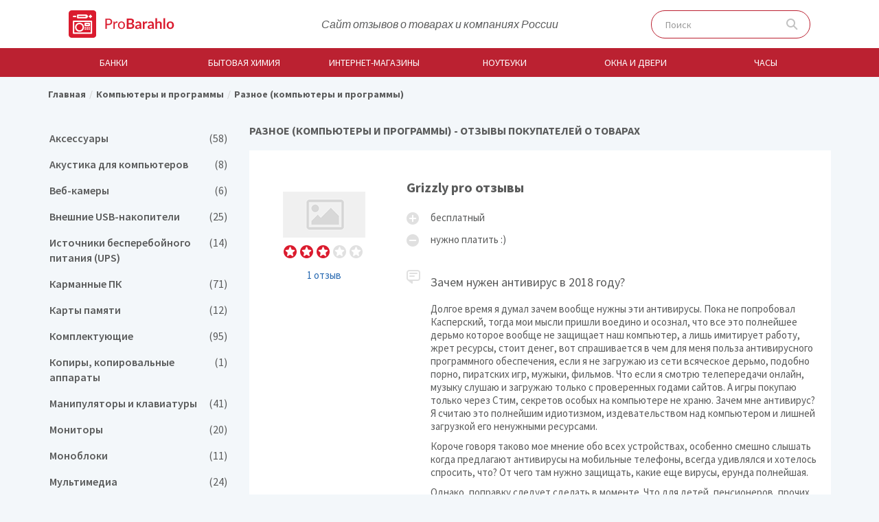

--- FILE ---
content_type: text/html; charset=UTF-8
request_url: http://probarahlo.ru/category/raznoe-komputery-i-programmy
body_size: 132486
content:


	<!doctype html>
	<html lang="ru-RU">
	<head>
		<meta charset="UTF-8"/>
		<meta http-equiv="X-UA-Compatible" content="IE=edge">
		<link rel="shortcut icon" href="/custom/images/favicon.ico">
		<meta name="viewport" content="width=device-width, initial-scale=1">
		<meta name="csrf-param" content="_csrf">
    <meta name="csrf-token" content="MmM0NGpLNGN6JUdZEjx.EQQiYwwwMU5URDFaAx8AexRaL3pRLy12Gg==">

		<link href="/css/styles.less" rel="stylesheet/less" type="text/css">
		<title>Разное (компьютеры и программы) - отзывы покупателей о товарах</title>
		<meta name="description" content="Разное (компьютеры и программы) - реальные отзывы покупателей о товарах.">
<meta name="keywords" content="Разное (компьютеры и программы), отзывы покупателей, товары">
<link href="https://maxcdn.bootstrapcdn.com/bootstrap/3.3.6/css/bootstrap.min.css" rel="stylesheet">
<link href="/vendor/themify-icons/themify-icons.css" rel="stylesheet">
<link href="//netdna.bootstrapcdn.com/font-awesome/4.6.3/css/font-awesome.min.css" rel="stylesheet">
<link href="/vendor/raty/lib/jquery.raty.css" rel="stylesheet">
<link href="/vendor/jquery-ui/1.11.4/jquery-ui.min.css" rel="stylesheet">
<link href="/vendor/jquery-ui/1.11.4/jquery-ui.theme.min.css" rel="stylesheet">
<link href="/vendor/jquery-shorten/css/shorten.min.css" rel="stylesheet">
<link href="//cdn.jsdelivr.net/jquery.slick/1.6.0/slick.css" rel="stylesheet">
<link href="/css/styles.css?v=0.05" rel="stylesheet">	</head>
	<body class="">
		<div id="page">
				<header>
			<div class="header-first-line">
				<div class="container search-container">
					<div class="row">
						<div class="col-md-3 col-sm-6 col-xs-6">
							<a class="logo" href="/"><img src="/custom/images/logo.png" alt=""></a>						</div>
						<div class="col-md-6 hidden-sm hidden-xs header-slogan">
							Сайт отзывов о товарах и компаниях России
						</div>
						<div class="col-md-3 col-sm-6 col-xs-6">
							<form class="header-job-search header-search" action="/search">
								<input name="q" type="text" autocomplete="off" placeholder="Поиск"
								       class="header-search-input form-control">
								<button class="header-search-button" type="submit">Поиск</button>
							</form>

						</div>
					</div>
					<div class="header-search-options"></div>
				</div>
			</div>
			<div class="navbar-mobile hidden-md hidden-lg ">
				<div class="container">

										<ul class="nav-menu-top"><li><button type="button" class="navbar-mobile-control" data-toggle="collapse" data-target="#navbar-header" aria-expanded="false"><i class="ti-menu"></i></button></li>
<li><a href="/node">Товары</a></li></ul>				</div>
			</div>
			<nav class="navbar collapse navbar-collapse" id="navbar-header">
				<div class="container">
					<ul class="nav-menu ">
													<li class=" ">
								<a href="/category/banki">Банки</a>															</li>
													<li class=" ">
								<a href="/category/bytovaya-himiya">Бытовая химия</a>															</li>
													<li class=" ">
								<a href="/category/internet-magaziny">Интернет-магазины</a>															</li>
													<li class=" ">
								<a href="/category/noutbuki">Ноутбуки</a>															</li>
													<li class=" ">
								<a href="/category/okna-i-dveri">Окна и двери</a>															</li>
													<li class=" ">
								<a href="/category/chasy">Часы</a>															</li>
											</ul>
				</div>
			</nav>
		</header>
					<div class="container">
				<ul class="breadcrumb" itemscope itemtype="http://schema.org/BreadcrumbList"><li itemprop="itemListElement" itemscope itemtype="http://schema.org/ListItem"><a href="/" itemprop="item"><span itemprop="name">Главная</span></a></li>
<li itemprop="itemListElement" itemscope itemtype="http://schema.org/ListItem"><a href="/category/komputery-i-programmy" itemprop="item"><span itemprop="name">Компьютеры и программы</span></a></li>
<li itemprop="itemListElement" itemscope itemtype="http://schema.org/ListItem"><a href="/category/raznoe-komputery-i-programmy" itemprop="item"><span itemprop="name">Разное (компьютеры и программы)</span></a></li>
</ul>			</div>
				
<div class="container">
	<div class="row">
		<div class="col-md-9 col-xs-12 pull-right">
			<h1 class="">Разное (компьютеры и программы) - отзывы покупателей о товарах</h1>			<div class="block block-white">
				<div class="block-body">
										
<div class="products-list">
				
		
<div class="block-link-container products-list-item">

	<div class="row">
		<div class="col-xs-5 col-sm-3 col-xxs-12">
			<div class="products-list-item-image">
				<img src="/img/no-image-node-middle.png" alt="">			</div>
			<div class="products-list-item-rating">
				<span class="rating-autostars" data-rating="3"></span>
			</div>
			<div class="products-list-item-reviews">1 отзыв</div>
		</div>
		<div class="col-xs-7 col-sm-9 col-xxs-12">
			<div class="products-list-item-title">
				Grizzly pro отзывы			</div>


			
				<div class="products-list-item-lastreview">
											<div class="product-reviews-list-item-text pos">
							бесплатный						</div>
																<div class="product-reviews-list-item-text con">
							нужно платить :)						</div>
																<div class="product-reviews-list-item-text">
							<h2>Зачем нужен антивирус в 2018 году?</h2><p> Долгое время я думал зачем вообще нужны эти антивирусы. Пока не попробовал Касперский, тогда мои мысли пришли воедино и осознал, что все это полнейшее  дерьмо которое вообще не защищает наш компьютер, а лишь имитирует работу, жрет ресурсы, стоит денег, вот спрашивается в чем для меня польза антивирусного программного обеспечения, если я не загружаю из сети всяческое дерьмо, подобно порно, пиратских игр, мужыки, фильмов. Что если я смотрю телепередачи онлайн, музыку слушаю и загружаю только с проверенных годами сайтов. А игры покупаю только через Стим, секретов особых на компьютере не храню. Зачем мне антивирус? Я считаю это полнейшим идиотизмом, издевательством над компьютером и лишней загрузкой его ненужными ресурсами. </p><p>Короче говоря таково мое мнение обо всех устройствах, особенно смешно слышать когда предлагают антивирусы на мобильные телефоны, всегда удивлялся и хотелось спросить, что? От чего там нужно защищать, какие еще вирусы, ерунда полнейшая.</p><p>Однако, поправку следует сделать в моменте. Что для детей, пенсионеров, прочих людей которые вообще не смыслят в компьютерах стоит даже наверное необходимо установить антивирус. Причем задаюсь вопросом зачем покупать какой-то непонятный Гризли когда есть море бесплатных программ которые на 200% справляются со всеми вирусами и прочими хакерскими хитростями которые можна загрузить через интернет? Вопрос риторический, подвожу к самому главному, обзору данного антивируса, рассмотрение почему называется бесплатный когда за него нужно платить и прочее. Давайте уже перейдем к непосредственной программе<br><img class="fr-fin" alt="Grizzly pro отзывы " src="http://probarahlo.ru/upload/review-img/cb/cb6374c8e0402.jpg" > </p><h2>Grizzly pro </h2><p> Данный вид антивирусного программного обеспечения достаточно прост в управлении. Легкая настройка, быстрая установка, действительно складывают впечатления, что он легкий, не ресурсоемкий, наверное полезный, качественный. Только после установки начинают всплывать косяки, открываться реальная правда, на что способна данная программа. Проверив с ее помощью ПК от вреденосных программ их не обнаружил. Как только скачал Аваст, Нортон, сразу начали появляться вирусы, короче другие антивирусы нашли море вирусов, а данный даже не нашел активатор который многие считают вирусом и сразу же находят, предупреждая о том, что он вмешивается в работу программы Windows. В нем есть защита данных это безусловно плюс, однако все так допотопно сделано, некачественно, на скорую руку. Нужен видимо быстро готовый продукт, поэтому программистов били палками по спине, чтобы ускорили работу. Короче антивирус вышел откровенно сырым, без необходиой поддержки, без хорошей базы вирусных программ и так далее. </p><p>Удивительно было то как быстро он проводит проверку системы, однако как выяснилось от этого сильно страдает качество на которое многие не обращают внимания, только вопрос зачем антивирус быстрый который не находит вирусы? Пуская якобы не нагружает сильно систему, толку однако нет.<br><img class="fr-fin" alt="Grizzly pro отзывы отрицательные отзывы" src="http://probarahlo.ru/upload/review-img/7b/7be67425b9587.jpg" > </p><h2>Выводы</h2><p> Хочу дать рекомендации не использовать эту программу, потому, что они как настоящие мошенники пишут бесплатный, а потом оказывается, что демо версия платите господа. Данный подход мне совершенно не нравится, готов платить за качественный продукт который соответствует своей цене. Но я не поддерживаю людей которые явно видно относительно не заморачивались, дабы получить максиально быстрый эффективный результат. Но посмешишь людей насмешишь гласит народная мудрость. Так вышли с антивирусом Гриззли который скоро наверняка уйдет в пожизненную спячку, ведь неконкурентноспособен мягко говоря<img class="fr-fin" alt="Grizzly pro отзывы обман" src="http://probarahlo.ru/upload/review-img/47/470e9482a2b4f.jpg" > </p>						</div>
									</div>
					</div>
	</div>
	<a href="/catalog/grizzly-pro-otzyvy">Grizzly pro отзывы</a></div>					
		
<div class="block-link-container products-list-item">

	<div class="row">
		<div class="col-xs-5 col-sm-3 col-xxs-12">
			<div class="products-list-item-image">
				<img src="/img/no-image-node-middle.png" alt="">			</div>
			<div class="products-list-item-rating">
				<span class="rating-autostars" data-rating="5"></span>
			</div>
			<div class="products-list-item-reviews">2 отзыва</div>
		</div>
		<div class="col-xs-7 col-sm-9 col-xxs-12">
			<div class="products-list-item-title">
				Компьютерная помощь онлайн			</div>


			
				<div class="products-list-item-lastreview">
											<div class="product-reviews-list-item-text pos">
							Низкие цены, грамотные спецы						</div>
																<div class="product-reviews-list-item-text con">
							Не помогут, если комп совсем скопытился или интернета нет						</div>
																<div class="product-reviews-list-item-text">
							<p><img class="fr-fin" alt="Компьютерная помощь онлайн " src="http://probarahlo.ru/upload/review-img/ea/ea167cc23c7d7.jpg" ></p><p>С ними можно реально экономить при проблемах с компьютером. Обращаясь к вызывным "специалистам" меньше штуки ни разу не платил. А тут - за 350 руб. серьёзную проблему решили. Да и спецы работают грамотные, не чета студентам по объявлениям в газетах.</p><p>По началу с опаской относился (предоплату требуют), но как выяснилось - всё пучком, не обманули.<br></p><p>Процитирую их фразу: "Если комп включается и имеет доступ в интернет - сэкономьте деньги, воспользуйтесь онлайн-помощью". Теперь перед тем как разориться на вызывных - узнаю в Айболит-Онлайн можно ли сделать всё у них.<br></p><p>С чем могут помочь:</p><p>оптимизировать систему<br>удалить вкомпьютерные вирусы<br>установить программы (в магазине, когда ноут покупал - полторы штуки попросили, а тут 300 руб.)<br>... ну и еще  там много чего. В каталоге посмотрите.</p><p>Еще понравилось - антивирус Доктор Веб по подписке:</p><p>месяц в подарок<br>можно оплачивать частями прямо из личного кабинета<br>можно поставить лицензию "на паузу" и срок её действия продлится (на время отпуска например)<br>можно без проблем перетащить лицензию на другой комп неограниченное количество раз<br><br>Оплачивать работу можно по карте. Дают гарантии, в том числе на возврат денег, если вдруг не смогли помочь.<br></p>						</div>
									</div>
					</div>
	</div>
	<a href="/catalog/komputernaya-pomosch-onlayn">Компьютерная помощь онлайн</a></div>					
		
<div class="block-link-container products-list-item">

	<div class="row">
		<div class="col-xs-5 col-sm-3 col-xxs-12">
			<div class="products-list-item-image">
				<img src="/img/no-image-node-middle.png" alt="">			</div>
			<div class="products-list-item-rating">
				<span class="rating-autostars" data-rating="5"></span>
			</div>
			<div class="products-list-item-reviews">1 отзыв</div>
		</div>
		<div class="col-xs-7 col-sm-9 col-xxs-12">
			<div class="products-list-item-title">
				Датчик приближения			</div>


			
				<div class="products-list-item-lastreview">
											<div class="product-reviews-list-item-text pos">
							Очень нужная вещь						</div>
																<div class="product-reviews-list-item-text con">
							Ломаеться						</div>
																<div class="product-reviews-list-item-text">
							<p>Здравствуйте. большинство людей имеют на сегодняшний день мобильный телефон. Многие из этих многих имеют современные модели телефонов, или как их уже сегодня называют Смартфоны, андроиды, планшеты. Все эти аппараты оснащены датчиком приближения. В первые я столкнулся с датчиком приближения, совсем недавно. Когда мне кто то звонит, или я набираю номер что бы позвонить, все хорошо, но как только я подношу телефон к уху, происходят невероятные вещи. Телефон то сам сбрасывает, то переводит в режим удержания, то камеру включит, то ухом смс набирает. Решил отнести в ремонт. Тут я хотел бы заострить ваше внимание, именно я считают в этом полезен мой отзыв о данном понимании. Отнес я значит его в ремонт, мастер не долго думая, прикинув признаки говорит модуль накрылся ( модуль это отдельная тема ) я ему , ну класс, меняй, сколько стоит? Он как цену назвал я и обалдел. Практически назвал цену нового телефона. Я не. Ищу знакомого кулибина по телефонам. Он долго разбирал, и пришел к выводу что полетел датчик приближения, который отвечает и контролирует все эти функции , отключает экран когда ты подносиш телефон к уху и многое другое. Замена этого датчика обошл<img class="fr-fin" alt="Датчик приближения " src="http://probarahlo.ru/upload/review-img/51/51b82c320c906.png" >ась мне в копейки по сравнению если бы я менял модуль. </p>						</div>
									</div>
					</div>
	</div>
	<a href="/catalog/datchik-priblizheniya">Датчик приближения</a></div>					
		
<div class="block-link-container products-list-item">

	<div class="row">
		<div class="col-xs-5 col-sm-3 col-xxs-12">
			<div class="products-list-item-image">
				<img src="/img/no-image-node-middle.png" alt="">			</div>
			<div class="products-list-item-rating">
				<span class="rating-autostars" data-rating="5"></span>
			</div>
			<div class="products-list-item-reviews">3 отзыва</div>
		</div>
		<div class="col-xs-7 col-sm-9 col-xxs-12">
			<div class="products-list-item-title">
				приложение "Женский календарь"			</div>


			
				<div class="products-list-item-lastreview">
											<div class="product-reviews-list-item-text pos">
							удобство,простота,доступность						</div>
																<div class="product-reviews-list-item-text con">
							оформление						</div>
																<div class="product-reviews-list-item-text">
							<p>Приложение очень удобно в пользовании,не требует много времени,ввела свои данные и оно само все отследит за тебя.Всем советую очень удобно,не нужно вести записи на бумажках которые постоянно теряются.</p><p>Для смартфонов идеальное приложение,всегда под рукой,хорошо так же что есть напоминания.Приложение все за тебя рассчитает,не нужно заморачиваться .Плюс в том что удобно скачать на плеймаркете,быстро и бесплатно.</p><p>Раньше у меня проблемы с циклом и не было времени его отследить,записывать дни и все такое.С этим приложением все изменилось,только поставила галочки где нужно и цифорки и оно само все посчитало и,легко ходить к гинекологу на прием,все точно по графику  ничего не забудешь и врачу намного удобнее))</p><p>Всем советую скачать данное приложение,мне посоветовала подруга которая давно им пользуется.Я сначала не поверила и подумала,что одно из тысячи похожих приложений,которые засоряют память в моем смартфоне,но скачав его я поняла,что оно просто необходимо и теперь не представляю как я раньше без него обходилась.</p><p>Муж,кстати,тоже доволен этим приложением и частенько берет телефон чтобы заглянуть когда меня лучше не стоит тревожить,а когда наилучшее время для секса))))</p><p>Вообьщем всем советую,девченки скачивайте не пожалеете</p>						</div>
									</div>
					</div>
	</div>
	<a href="/catalog/prilozhenie-zjenskiy-kalendar">приложение "Женский календарь"</a></div>					
		
<div class="block-link-container products-list-item">

	<div class="row">
		<div class="col-xs-5 col-sm-3 col-xxs-12">
			<div class="products-list-item-image">
				<img src="/img/no-image-node-middle.png" alt="">			</div>
			<div class="products-list-item-rating">
				<span class="rating-autostars" data-rating="5"></span>
			</div>
			<div class="products-list-item-reviews">1 отзыв</div>
		</div>
		<div class="col-xs-7 col-sm-9 col-xxs-12">
			<div class="products-list-item-title">
				Restore CD			</div>


			
				<div class="products-list-item-lastreview">
											<div class="product-reviews-list-item-text pos">
							удобная, помогает в проблеме копирования данных						</div>
																<div class="product-reviews-list-item-text con">
							не отметил						</div>
																<div class="product-reviews-list-item-text">
							<p>Доброго времени суток, дорогой читатель. Вот захотел я  как-то скачать песни со своего любимого mp3 диска, который, скажу честно уже старый, да использовался  много раз. Вставил его в дисковод и попробовал прослушать, но возникли проблемы  с некоторыми песнями, тогда я решил полностью скачать весь диск к себе на  рабочий стол и…тут тоже неприятность не скачиваются все файлы и всё тут. С  помощью сети интернет попробовал найти ответ на сложившуюся ситуацию, конечно  песни можно и в интернете прослушать, но меня просто взяло любопытство,  хотелось узнать можно ли что-нибудь сделать с таким диском.</p><p>     После недолгих  поисков я наткнулся на статью о программе Restore CD и тут же её  приобрёл. Программа предназначена для того, чтобы скопировать данные с  повреждённого CD диска,  что именно мне и было нужно. </p><p>     Сначала прога  вызвала у меня сомнение, уж очень она мало “весит”, но, знаете, она мне помогла  в данном случае, файлы были удачно скопированы, а вот в другой ситуации с более  худшим диском, она оказалась малоэффективной. Так и отправился диск в мусорку.  Но почитав справку, узнал, что многое зависит и от того как настроишь  программу, хотя можно включить, чтобы она всё делала на автомате, но я как-то  больше ручным настройкам доверяю.</p><p>     Разобраться с  прогой не составило особого труда, весь процесс восстановления наглядно виден,  представлен в виде диаграммы, что очень удобно.Работа осуществляется довольно  быстро, но ещё имеет значение объём данных.</p><p>    Такая вот прога с  неприметным интерфейсом, простая в использовании, но оказавшаяся эффективной.  Ставлю отметку пять.</p>						</div>
									</div>
					</div>
	</div>
	<a href="/catalog/restore-cd">Restore CD</a></div>					
		
<div class="block-link-container products-list-item">

	<div class="row">
		<div class="col-xs-5 col-sm-3 col-xxs-12">
			<div class="products-list-item-image">
				<img src="/img/no-image-node-middle.png" alt="">			</div>
			<div class="products-list-item-rating">
				<span class="rating-autostars" data-rating="4"></span>
			</div>
			<div class="products-list-item-reviews">3 отзыва</div>
		</div>
		<div class="col-xs-7 col-sm-9 col-xxs-12">
			<div class="products-list-item-title">
				Eset Nod 32 Smart Sekurity антивирусная программа.			</div>


			
				<div class="products-list-item-lastreview">
											<div class="product-reviews-list-item-text pos">
							быстрый в работе, хорошая защита, есть удобные и нужные дополнительные функции						</div>
																<div class="product-reviews-list-item-text con">
							часто приходится вносить сайты в исключения вручную						</div>
																<div class="product-reviews-list-item-text">
							<p>Этим антивирем пользуюсь давно, но все простым вариантом – Старт Пак. Настала пора уже расти, и защиту брать попрочнее, поэтому сменил версию не меняя самого антивируса. И могу сказать, что выбором доволен. К обычной защите, к которой я привык, добавились новые примочки: защита соединений, платежей, встроенный брендмауэр порадовал, отличная Hips, удобный игровой режим. <br></p><p>Про качество чистки не могу сказать точно, после прежней версии комп был на 100 чист как стеклышко. А вот сканирует, мне кажется, быстрее, чем та версия. В любом случае не медленнее. Сама версия, хоть и больше, но не грузит процессор, и не пугает обновлениями.</p><p> Ну и замолвлю слово за то, что купил антивирус (точнее, ключ для него) на офсайте компании. Куда удобнее, чем с коробкой носиться. То есть загрузил бесплатную версию с сайта фирмы и вписал туда ключ – все! Дальше настраиваешь сам. Сама настройка не занимает много времени, интерфейс интуитивный и несложный, путаницы не вызывает. Поставил запланированное сканирование раз в неделю, настроил игровой режим, установил антивор. Немного подольше посидел с файерволом, но оно того стоило, сейчас антивирус запрещает только действительно опасные сайты, а не только подозрительные.<br></p><p>Рекомендую, для постоянного пользования, которое не утяжеляет работу компа – лучше не придумать.</p>						</div>
									</div>
					</div>
	</div>
	<a href="/catalog/eset-nod-32-smart-sekurity-antivirusnaya-programma">Eset Nod 32 Smart Sekurity антивирусная программа.</a></div>					
		
<div class="block-link-container products-list-item">

	<div class="row">
		<div class="col-xs-5 col-sm-3 col-xxs-12">
			<div class="products-list-item-image">
				<img src="/img/no-image-node-middle.png" alt="">			</div>
			<div class="products-list-item-rating">
				<span class="rating-autostars" data-rating="4"></span>
			</div>
			<div class="products-list-item-reviews">1 отзыв</div>
		</div>
		<div class="col-xs-7 col-sm-9 col-xxs-12">
			<div class="products-list-item-title">
				Сайт `Нетхаус` (nethouse.ru)			</div>


			
				<div class="products-list-item-lastreview">
											<div class="product-reviews-list-item-text pos">
							доступно и просто						</div>
																<div class="product-reviews-list-item-text con">
							технические причины						</div>
																<div class="product-reviews-list-item-text">
							<p>    В наше время иметь допольнительный заработок это не роскошь это необходимость. А уж тем более это понятно мне - мамочке в декрете. Те смешные деньги, которые дает государство на ребенка, мягко говоря, ни на что не хватает. Поэтому, не долго думая, я решила что должна заниматься хоть чем-то допольнительно и хоть немного, но заработать. Но, после очень долгих и нудных поисков работы в интернете, я поняла, что лучше, чем создать интернет-магазин и продавать вещи ничего и быть не может. </p><p>   Сама идея создать интернет-магазин назревала давно, но все я не была уверена в том, что у меня что-то получится. Сомнения были из-за того, хотя бы, что я не хакер и понимаю компьютер и все что с ним связано только на потребительском уровне, ничего столь мудреного я не знаю и тем более не понимаю. Вот  только из-за этого я и не бралась за это дело. <br></p><p> <img class="fr-fin" alt="Сайт `Нетхаус` (nethouse.ru) " src="http://probarahlo.ru/upload/review-img/88/88de66dd756a9.png" > </p><p>    Но, вот теперь я точно настроилась, много информации по этому поводу изучила. нО ВОТ ПОНИМАЛА, ЧТО ДЛЯ ТОГО, ЧТОБЫ СОЗДАТЬ САЙТ много информации я то прочитала, но вот все равно просто так не сделаешь его. Я много пересмотрела отзывов о том, какой бы программой мне использоваться, чтобы создать сайт. Но в то же время, весь этот процесс должен быть прост и понятен. Перелистав много страниц интернета я все таки поняла, что мне больше всего понравился сервис Nеthouse.ru. Как мне показалось, это самый лучший сервис из всех, а главное понятен.</p><h2>    Что говорят о сайте Nеthouse.ru.</h2><p>    Конечно, в интернете можно сейчас найти все. Вот и о сайте Nеthouse.ru. Как и о всем, есть много отзывов как положительных так и отрицательных. Как говорят, сколько людей столько и мнений. Поэтому, я не решилась верить всему и все таки решила попробовать. </p><p>     <br></p><h2>Просто и легко: так ли?</h2><p>   Я не очень сильна в компьютерных программах. Я простой пользователь ПК, я пользуюсь простыми программами, я бываю в социальных сетях. Чем -то более сложным я не занималась и ни разу не пользовалась.</p><p> <img class="fr-fin" alt="Сайт `Нетхаус` (nethouse.ru) отрицательные отзывы" src="http://probarahlo.ru/upload/review-img/14/14e1795312d50.jpg" > </p><p>   Но вот я приступила к созданию сайта. С помошью сервиса Nеthouse.ru. создать сайт оказалось легко и просто. Я думала, что с моим пониманием КОМПЬЮТЕРА ЭТО БУДЕТ ОЧЕНЬ СЛОЖНО, но я была не права. Так что создать сайт по готовому шаблону оказалось легко и просто, да так что у каждого получиться. <br></p><p>      На сервере я получила во временное пользование домен второго уровня, за что заплатила 400 рублей за год. </p><p>   После того, как сайт создался и интернет-магазин был готов, надо было заняться тем, чтобы загрузить фотографии товаров - тоесть создать каталог товаров.  сама заливка товара, конечно, заняла даже намного больше времени, нежели сам процесс создания сайта. <br></p><p> <img class="fr-fin" alt="Сайт `Нетхаус` (nethouse.ru) обман" src="http://probarahlo.ru/upload/review-img/fa/fa08152587507.jpg" > </p><p>    Конечно, я не могу сказать, что вот сразу после того, как я создала интернет-магазин, вот все у меня пошло хорошо. Такого и быть не может. Мой сайт еще и до сих пор сыроват. Я еще добавляю и добавляю товары, набираю контингент, пишу статьи. А вообще, все идет даже лучше, чем я думала. Я расчитывала на то, что потихоньку буду создавать интернет-магазин и буду потихоньку продавать. Но с интернет-магазином пошло все неплохо сразу, чем я ну очень довольна. А ведь при этом всем, это еще только идет раскрутка интернет-магазина. </p><p>      <br></p><h2>Недостатки</h2><p>    В сервере Nеthouse.ru. мне сразу все понравилось. ведь все настолько просто и понятно, что я со всем легко и быстро разобралась. Но вот все равно, не без того, как оказалось, есть некие нюансы  в работе данного сервера. Дело в том, что хоть и не всегда, но бывало и не раз, когда есть технические причины. Да и вообще, бывает, что сайт просто отключается. Тоесть, все таки есть технические причины, неполадки. Но мне это не сильно мешает, ведь я не сижу сутками  в интернет-магазине. </p><p>   В общем, могу только сказать, что сервер Nеthouse.ru. мне очень понравился и дальше буду им пользоваться. <br></p>						</div>
									</div>
					</div>
	</div>
	<a href="/catalog/sayt-nethaus-nethouseru">Сайт `Нетхаус` (nethouse.ru)</a></div>					
		
<div class="block-link-container products-list-item">

	<div class="row">
		<div class="col-xs-5 col-sm-3 col-xxs-12">
			<div class="products-list-item-image">
				<img src="/img/no-image-node-middle.png" alt="">			</div>
			<div class="products-list-item-rating">
				<span class="rating-autostars" data-rating="5"></span>
			</div>
			<div class="products-list-item-reviews">1 отзыв</div>
		</div>
		<div class="col-xs-7 col-sm-9 col-xxs-12">
			<div class="products-list-item-title">
				Glary utilities pro отзывы			</div>


			
				<div class="products-list-item-lastreview">
											<div class="product-reviews-list-item-text pos">
							Бесплатное скачивание, полезная программа						</div>
																<div class="product-reviews-list-item-text con">
							Не нашел						</div>
																<div class="product-reviews-list-item-text">
							<p> <img class="fr-fin" alt="Glary utilities pro отзывы " src="http://probarahlo.ru/upload/review-img/87/870b1ee58eca7.png" > </p><p> <img class="fr-fin" alt="Glary utilities pro отзывы отрицательные отзывы" src="http://probarahlo.ru/upload/review-img/25/25442ebc974fe.jpg" > </p><p> <img class="fr-fin" alt="Glary utilities pro отзывы обман" src="http://probarahlo.ru/upload/review-img/0b/0b806e8166109.png" > </p><p>Доброго времени суток читателям сайта. В этом отзыве расскажу о программе Glary utilities pro.</p><h4>Glary utilities pro:отзывы пользователей<br></h4><blockquote>Виталий, Одесса</blockquote><p>Программой Glary utilities pro пользуюсь относительно недавно. Если быть точным, то не более полутора года. Однако ее могу смело рекомендовать всем, и отличным специалистам и не очень продвинутым юзерам. Признаюсь честно, я не сразу оценил достоинства программы, поскольку на протяжении многих лет пользовался другой программой. Но знакомый товарищ программист, который является действительно хорошим специалистом в этом деле порекомендовал перейти на эту программу.</p><p>В принципе эту программу трудно назвать программой, это в общем то сборник программ. Тут множество опций и настроек для полноценной оптимизации операционной системы. Причем, признаюсь честно, влюбился в эту программу я с первого раза. </p><p>Теперь расскажу чем же мне так понравилась данная программа:</p><p>За все время использования программы нет ни единственного нарекания в ее адрес.</p><p>Значительным преимуществом является то, что тут есть русский язык, что встречается не в каждой программе.</p><p>Программу очень легко и просто установить. Много ума тут не надо.</p><p>Программа отлично оптимизирует операционную систему.</p><p>Когда вы тестируете программу, тут нет никаких висняков.</p><p>Если есть необходимость, файлы стираются надежно и восстановить их нет возможности.</p><p>С помощью программы можно качественно провести дефрагментацию жесткого диска компьютера.</p><p>Программа надежно стирает интернет-историдю, события. куки.</p><p>С помощью нее вы можете очистить список недавних файлов и документов, которые открывали на компьютере.</p><p>Программа идеально устраняет все проблемы, которые могут быть связаны с программным обеспечением.</p><p>После установки программы система предлагает папку установки. Менять эту папку не нужно. При желании вы можете сменить внешний вид программы под собственный вкус. У программы просто великое количество достоинств и возможностей, которые в принципе нереально перечислить, а описывать тем более. </p><p>Программу вы можете без проблем скачать с любого сайта бесплатно. Она не большая по размеру. Выбор настроек вашей системы просто огромный и с помощью программы вы можете проверить компьютер на всевозможные проблемы и ошибки. Есть чистка реестра, удаление ненужных файлов, очистка истории браузера. Очень радует быстрота работы программы. С помощью программы вы быстро удалите дублированные файлы, чтобы они не занимали место на вашем компьютере и не ухудшали его работы. Также есть возможность восстановить файлы, которые вы стерли или удалили по ошибке. </p><p>Мне очень понравилось, как тщательно программа работает с системным реестром. Вы можете выполнить поиск ошибок, исправить ключи, оптимизировать их. Кстати, при желании эти исправления вы можете отменить.</p><p>Также лично для меня очень удобная функция модуль одним кликом. То есть все проблемы вы можете устранить одним кликом. Признаюсь честно, изначально мне было очень страшно запускать такой модуль, но со временем я оценил его преимущества. Теперь просто нажимаю кнопочку "найти проблему" и пока проводится поиск проблем, занят другими делами. Программа тем временем тестирует и лечит компьютер. Даже имеется возможность очень удобная, задать одним кликом в то время, когда удобно вам. В целом нареканий на программу нет, поэтому могу смело ее рекомендовать. Большой потенциал и функционал программы действительно радует. Полезная утилита, которая нужна каждому пользователю ПК!</p><p>Надеюсь вы почерпали из этого материала информацию, которая вас интересовала.</p>						</div>
									</div>
					</div>
	</div>
	<a href="/catalog/glary-utilities-pro-otzyvy">Glary utilities pro отзывы</a></div>					
		
<div class="block-link-container products-list-item">

	<div class="row">
		<div class="col-xs-5 col-sm-3 col-xxs-12">
			<div class="products-list-item-image">
				<img src="/img/no-image-node-middle.png" alt="">			</div>
			<div class="products-list-item-rating">
				<span class="rating-autostars" data-rating="3"></span>
			</div>
			<div class="products-list-item-reviews">4 отзыва</div>
		</div>
		<div class="col-xs-7 col-sm-9 col-xxs-12">
			<div class="products-list-item-title">
				Сбис электронная отчетность			</div>


			
				<div class="products-list-item-lastreview">
											<div class="product-reviews-list-item-text pos">
							дешево, хорошая бухгалтерская программа						</div>
																<div class="product-reviews-list-item-text con">
							неправдивая информация про контрагентов						</div>
																<div class="product-reviews-list-item-text">
							<p>Пользуюсь СБИСом довольно давно. Но именно онлайн версией начала пользоваться недавно, так как это нужно для проверок и анализа контрагентов. К сдаче отчетности придраться не могу, потому что проблем лично у меня не было, хотя как раз за это обычно все хаят СБИС, и отзывы в основном именно про это, а не про проверку.</p><p>Сначала глянула информацию про наше предприятие и увидела что в бухгалтерской отчетности есть ошибки за прошлые года. И если смотреть на эту отчетность то проанализировать фин состояние не получится. Я такую отчетность в налоговую и стат не здавала, у меня были другие цифры, ошибок не было.</p><p>Решать проблему они не хотят, не верят что проблема вообще есть, сказали что проверят но мне кажется просто тянут время и чтобы я отвязалась. Прошел уже месяц наверно. И я не единственная, слышала от людей о таких же ситуациях. Не понимаю, почему про это массово не пишут. Советую всем посмотреть свои компании и сравнить!</p><p>Ну про плюсы тоже скажу для объективности, это дешевый сервис, но с другой стороны правильно говорят хорошее дешевым не бывает! К сожалению пока не могу позволить себе перейти на что-то дороже, но когда будет такая возможность то перейду.</p><p>Хотя бы для проверки контрагентов. </p>						</div>
									</div>
					</div>
	</div>
	<a href="/catalog/sbis-elektronnaya-otchetnost">Сбис электронная отчетность</a></div>					
		
<div class="block-link-container products-list-item">

	<div class="row">
		<div class="col-xs-5 col-sm-3 col-xxs-12">
			<div class="products-list-item-image">
				<img src="/img/no-image-node-middle.png" alt="">			</div>
			<div class="products-list-item-rating">
				<span class="rating-autostars" data-rating="1"></span>
			</div>
			<div class="products-list-item-reviews">1 отзыв</div>
		</div>
		<div class="col-xs-7 col-sm-9 col-xxs-12">
			<div class="products-list-item-title">
				Монитор			</div>


			
				<div class="products-list-item-lastreview">
											<div class="product-reviews-list-item-text pos">
							Нет						</div>
																<div class="product-reviews-list-item-text con">
							обслуживание						</div>
																<div class="product-reviews-list-item-text">
							<p>На сайте и по телефону обещают одно, а по приезду совсем другое. Потратил пол дня на пустую поездку в сервис. По телефону обещали решить проблему в день обращения, а по приезду заявили (даже не прикасаясь к монитору) что ремонт 3 суток.</p><p>Для публикации отзыва создатели этого сайта требует, чтобы в отзыве было не менее 1000 знаков,  что подобное требование, на мой взгляд, является полным бредом. По-моему я написал достаточно слов, чтобы выразить свое отношение к сервисному центру Асус на ул.Трифоновской 55. Но, тем не менее, поскольку мне хотелось бы предостеречь всех потенциальных клиентов от посещения указанного здесь сервисного центра, то буду мучаться и писать что придет в голову. Нет, можно конечно написать свою автобиографию, но кому она нужна?  Попробую вставить текст из какой-нибудь статьи:</p><p>Если вы случайно закрыли вкладку в браузере, но хотите открыть ее быстро. Вот полезный совет для всех основных браузеров, который не многие знают !</p><p>Все веб-браузеры используют в основном одни сочетания клавиш. Вот как снова открыть вкладку закрытую в Firefox, Chrome, Opera, Internet Explorer, Microsoft Edge и Вивальди.</p><p>Существует очень полезное сочетание клавиш для открытия последней закрытой вкладки. Просто нажмите:</p>						</div>
									</div>
					</div>
	</div>
	<a href="/catalog/monitor">Монитор</a></div>					
		
<div class="block-link-container products-list-item">

	<div class="row">
		<div class="col-xs-5 col-sm-3 col-xxs-12">
			<div class="products-list-item-image">
				<img src="/img/no-image-node-middle.png" alt="">			</div>
			<div class="products-list-item-rating">
				<span class="rating-autostars" data-rating="4"></span>
			</div>
			<div class="products-list-item-reviews">2 отзыва</div>
		</div>
		<div class="col-xs-7 col-sm-9 col-xxs-12">
			<div class="products-list-item-title">
				Переустановка виндовс на ноутбуке			</div>


			
				<div class="products-list-item-lastreview">
											<div class="product-reviews-list-item-text pos">
							все в отзыве						</div>
																<div class="product-reviews-list-item-text con">
							все в отзыве						</div>
																<div class="product-reviews-list-item-text">
							<p>Всем читателям моего отзыва доброго времени суток! Как переустановить виндовс на ноутбуке - для меня когда-то сама эта фраза звучала дико. Но на работе в срочном порядке пришлось все делать самой, под четким конечно руководством мужа, он в этом деле разбирается. Правда для этого понадобилось наличие DVD-прилада. Он оказался в наличие и это меня спасло изначально. Если же у Вас его нет, мало ли - если у вас такой мини ноутбук, то его может и не быть, для этого понадобится флешка. На нее скидываем все, что нужно для переустановки и запускаем в ноут. Следовать инструкциям каждой выбранной программы - это главное условие, тогда никаких проблем не будет. Единственное, помните, что все, что было на рабочем столе и диске С, все исчезнет, потому заранее сохраняйте все на диске D, это сохранит Вам нервы и время - не придется потом все восстанавливать. У меня на работе до меня все было как раз не в том месте, я как знала, наперед все переместила на диск D, потому все файлы сохранились. </p><p>Если конечно Вы понятия не имеете, как устанавливать даже самые простые программы, то лучше не переустанавливайте самостоятельно виндовс, по-любому сделаете что-то неправильно, от чего естественно будут неполадки в системе и работать ноут нормально не сможет. да и установить не получится! В этом случае без специалиста не получится обойтись!</p><p></p>						</div>
									</div>
					</div>
	</div>
	<a href="/catalog/pereustanovka-vindovs-na-noutbuke">Переустановка виндовс на ноутбуке</a></div>					
		
<div class="block-link-container products-list-item">

	<div class="row">
		<div class="col-xs-5 col-sm-3 col-xxs-12">
			<div class="products-list-item-image">
				<img src="/img/no-image-node-middle.png" alt="">			</div>
			<div class="products-list-item-rating">
				<span class="rating-autostars" data-rating="5"></span>
			</div>
			<div class="products-list-item-reviews">1 отзыв</div>
		</div>
		<div class="col-xs-7 col-sm-9 col-xxs-12">
			<div class="products-list-item-title">
				Отзывы буквограмма			</div>


			
				<div class="products-list-item-lastreview">
											<div class="product-reviews-list-item-text pos">
							в отзыве						</div>
																<div class="product-reviews-list-item-text con">
							нет						</div>
																<div class="product-reviews-list-item-text">
							<p> <img class="fr-fin" alt="Отзывы буквограмма " src="http://probarahlo.ru/upload/review-img/0d/0d02d85dbe0cc.jpg" > </p><h2>1780 рублей и ваш ребенок готов быть подготовленным к школе</h2><p>Добрый день, уважаемый посетитель моего отзыва. Сегодня я хочу с вами поговорить про одну очень интересную программу для детей малых возрастов. Так вот сейчас можно готовить ваших детей к школе в домашних условиях, при этом с ними могут заниматься не только родители, но также и воспитатели и даже другие дети. Программа рассчитана для изучения не только русского языка, но еще и алгебры и геометрии. Назначают данный курс детям от 5 до 14 лет не только детям с умственными отклонениями, но также и здоровым. Благодаря данной программе можно за 20 дней дать детям много полезной информации, не загружая его мозг. Буквограмма также позволяет развить память и улучшить концентрацию памяти. </p><p>Данный диск стоит 1780 рублей и я считаю, что можно позволить себе такую покупку, если вы бесспорно хотите, чтобы ваш ребенок начал быстро изучать наш мир. При этом он будет не только учиться писать, но также и читать и вырабатывать речь. Вот и моя сестра решила для своего ребенка приобрести данный курс и не прогадала с выбором, теперь ее ребенок просто шпарит слова и кстати с памятью у него полный порядок.</p><p><img class="fr-fin" alt="Отзывы буквограмма отрицательные отзывы" src="http://probarahlo.ru/upload/review-img/b8/b8f951b602f4e.jpg" > </p><!--noindex--><br />
<center><br />
<br />
<br />
<br />
</center><br />
<!--/noindex--><h2>Опыт применения программы Буквограмма </h2><p>Так вышло, что ребенок у сестры оказался недоношенным, поэтому в плане развития небольшие проблемы и чтобы ребенок не отставал в развитии она решила заказать данный диск. Каждый день она занималась с ребенком. И для этого ей нужен был собственно ноутбук, чтобы просматривать с диска, несколько бумаг формата А4 и фломастеры с карандашами. Дальше все строго по методике и с первого упражнения. Всего на диске 20 упражнений. Каждый день нужно одно и тоже задание проходить по 2-5 раз для максимально эффективного усвоения материала ребенком.</p><p>Когда у нее не было возможности заниматься с ребенком, то на помощь приходила и бабушка. Частенько и я с ними дополнительно занимался. И знаете довольно занимательная программа. Ребенку нравилось заниматься, он быстро усваивал алфавит, научился даже считать и строить разнообразные фигуры. Объясню на примере первого упражнения. Там будет изображено лицо и нужно будет работать с буквой О, но еще и писать ее, а также произносить, закрашивать и так далее. Все довольно просто для ребенка, но в тоже время это приносит ему много удовольствия. Ведь познавать мир куда более интересно игровыми методами, как в нашем случае.</p><p>Также в комплекте был и диск для изучения иностранного языка для детей младших возрастов в качестве бонуса.</p><p>20 дней занятий пролетели довольно быстро и теперь мой племянник умеет отлично писать, даже строить небольшие предложения. При этому у него хорошо развивается память. Как говорится в одном деле ему не повезло, зато в другом деле он просто настоящий асс. Теперь они данную программму выставили на Авито на продажу, может кто ее приобретет.</p><p>Моя закономерная оценка обучающей программе "Буквограмма" - закономерная пятерка. Она очень полезная, занимательная и интересная. При этом минимум усилий. В день нужно лишь тратить порядка 30-60 минут на занятие, что не так уж и много.</p><p> <img class="fr-fin" alt="Отзывы буквограмма обман" src="http://probarahlo.ru/upload/review-img/df/df7001cb8a62e.png" > </p><h2>Где можно заказать данный диск</h2><p>Мы точно не знаем, продают ли данный диск в магазинах для детей или образовательных магазинах, но мы лично заказывали на официальном сайте. Нам лишь оставалось заполнить свои персональные и контактные данные, после чего с нами связались представители данной программы, все подробно объяснили и в течении трех рабочих дней диск был уже у сестры. Довольно оперативно, а самое главное, что программа действительно эффективная. И вам мы ее бесспорно рекомендуем к покупке, чтобы ваши детки были подготовлены к новому этапу жизни.</p>						</div>
									</div>
					</div>
	</div>
	<a href="/catalog/otzyvy-bukvogramma">Отзывы буквограмма</a></div>					
		
<div class="block-link-container products-list-item">

	<div class="row">
		<div class="col-xs-5 col-sm-3 col-xxs-12">
			<div class="products-list-item-image">
				<img src="/img/no-image-node-middle.png" alt="">			</div>
			<div class="products-list-item-rating">
				<span class="rating-autostars" data-rating="5"></span>
			</div>
			<div class="products-list-item-reviews">1 отзыв</div>
		</div>
		<div class="col-xs-7 col-sm-9 col-xxs-12">
			<div class="products-list-item-title">
				Турбобит реальные отзывы			</div>


			
				<div class="products-list-item-lastreview">
											<div class="product-reviews-list-item-text pos">
							удобно обмениваться файлами						</div>
																<div class="product-reviews-list-item-text con">
							нет						</div>
																<div class="product-reviews-list-item-text">
							<p>Здравствуйте уважаемый читатели моего отзыва. Я обычный студент и очень часто зарабатываю в интернете на разных файлов обменников. В целом мне все очень нравится заработок не такой уж и маленький на интернет и покушать вкуснятину мне хватает. Работаю я с разными системами уже более 5 лет и не разу не видел бесплатных файлов обменников. </p><p>И как то раз случайно наткнулся на рекламу в интернете. Оказывается все таки такие файловый существуют уже более 10 лет. Вот я отстал от жизни. Файлов обменников это система под которой разрешается размещать свои файлы, с помощью которым можно обмениваться разной информацией с другими пользователями. <img class="fr-fin" alt="Турбобит реальные отзывы " src="http://probarahlo.ru/upload/review-img/6d/6d4f35cf40bcb.png" ></p><p>Раньше через файлов обменников я пробовал фильмы. Но что бы заработать таким образом мне приходилось платить за место что бы разместить свои файл. А тут оказывается можно пользоваться бесплатно и при этом ещё и зарабатывать. Как это я делаю сейчас вам немного расскажу.</p><p>Для начала необходимо создать свой сайт на котором я храню свои фильмы в закрытом доступе. Скачать их от сюдо просто невозможно. И так после как сайт готов можно начинать работать с файло обмениками. Для этого я ищу самые лучшие фильмы а лучше всего новинки которые только начинаются в кинотеатрах. Так же вы их можете купить а потом продать в 10 раз дороже. <img class="fr-fin" alt="Турбобит реальные отзывы отрицательные отзывы" src="http://probarahlo.ru/upload/review-img/8a/8a0c38b9a815b.png" ></p><p>После как файл находиться у вас вы выкладываете его на обменник и делаете что бы люди их могли скачать только за деньги. За хороший фильм многие готовы заплатить. Большинство даже платят в два раза больше.  Для того что бы у вас была хорошая репутация вам необходимо скачивать, и выкладывать фильмы только с хорошим качеством. Ведь у вас будет идти рейтинг от каждой загрузки. Свойственно кто захочет скачивать файлы с некачественными отзывами и репутацией. </p><p>Вот таким образом я работаю с файлообменниками. С каждым годом у меня все больше и больше клиентов и даже бывают заказы на прямую. Они приносят не плохие деньги. Когда я узнал о бесплатном турбобит то был очень удивлен,что  я тратил столько денег для обмена файлами. Когда можно было делать это бесплатно.</p><p>Сейчас так же зарабатываю мои братья и сёстры. Я их иногда обучаю разным интересным фишкам, С помощью которых можно получить ещё больше прибыли. Если и вы хотите начать так же зарабатывать из учите с начало всю стратегию от и до что бы не тратить свои деньги. Файлообменик очень хорошая и нужная вещь в интернете. Пользуйтесь бесплатно и с удовольствием. Ведь теперь вы знаете как заработать.<img class="fr-fin" alt="Турбобит реальные отзывы обман" src="http://probarahlo.ru/upload/review-img/1f/1f74083240e06.jpg" ></p>						</div>
									</div>
					</div>
	</div>
	<a href="/catalog/turbobit-realnye-otzyvy">Турбобит реальные отзывы</a></div>					
		
<div class="block-link-container products-list-item">

	<div class="row">
		<div class="col-xs-5 col-sm-3 col-xxs-12">
			<div class="products-list-item-image">
				<img src="/img/no-image-node-middle.png" alt="">			</div>
			<div class="products-list-item-rating">
				<span class="rating-autostars" data-rating="5"></span>
			</div>
			<div class="products-list-item-reviews">1 отзыв</div>
		</div>
		<div class="col-xs-7 col-sm-9 col-xxs-12">
			<div class="products-list-item-title">
				TrackCheckeronline			</div>


			
				<div class="products-list-item-lastreview">
											<div class="product-reviews-list-item-text pos">
							TrackCheckeronline						</div>
																<div class="product-reviews-list-item-text con">
							нет						</div>
																<div class="product-reviews-list-item-text">
							<p>TrackCheckeronline</p><p>Лично от себя добавлю (для тех кто не знал о вышеперечисленном или просто только осваивает интернет-шопинг) - способов отследить заказ по трэку очень много.</p><p>Самый просто способ (но не самый лучший и не самый быстрый), обратиться напрямую к источнику информации - почта России. Есть горячая линия (позвонить и спросить), а можно на сайте в отдельном разделе - ввести трэк, цифры с картинки и смотреть результаты (о них расписанно в документе в начале этого сообщения).</p><p>Но так же есть сайты/программы, которые отслеживают посылки от разных почтовых служб (в том числе и почтовые службы других стран). Такие сайты/программы могут отследить передвижения посылки за пределами России. Так же есть куча удобных сайтов/программ которые имеют приятные "бонусы":</p><p>-Можно вести "историю" сообщений по треку - не придётся постоянно вводить трек и ждать "ответа свыше".</p><p>-Оповещения, о передвижении посылки</p><p>-Рассчёт количества дней, в течении которых посылка в пути и пометка уже полученных посылок</p><p>Выбор огромный.</p><p>Из личного опыта - Рекомендую сайты по России TrackCheckeronline и отслеживания по миру 17Track.net/ru. На телефоне ( ОС адроид 4.4) использую программу RPTracker - ввёл один раз трэк номер, добавил описание к треку и просто раз в день проверяю оповещения о том, что посылка шевельнулась (отслеживает только по России). При получении посылки как только по треку появится сообщение "вручение адресату" трэк переходит в список "полученные" и не смешивается в списке с номерами треков, которые ещё в пути.</p>						</div>
									</div>
					</div>
	</div>
	<a href="/catalog/trackcheckeronline">TrackCheckeronline</a></div>					
		
<div class="block-link-container products-list-item">

	<div class="row">
		<div class="col-xs-5 col-sm-3 col-xxs-12">
			<div class="products-list-item-image">
				<img src="/img/no-image-node-middle.png" alt="">			</div>
			<div class="products-list-item-rating">
				<span class="rating-autostars" data-rating="2"></span>
			</div>
			<div class="products-list-item-reviews">1 отзыв</div>
		</div>
		<div class="col-xs-7 col-sm-9 col-xxs-12">
			<div class="products-list-item-title">
				Windows Internet Explorer 7			</div>


			
				<div class="products-list-item-lastreview">
											<div class="product-reviews-list-item-text pos">
							Открытие новой вкладки в том же окне.						</div>
																<div class="product-reviews-list-item-text con">
							Косячит, зависает при выходе.						</div>
																<div class="product-reviews-list-item-text">
							<p>Когда-то давно у меня стояла старая великая операционная система винда ХР. И там стоял браузер Windows Internet Explorer 7. Я этим браузером первое время пользовался до тех пор, пока не скачал другой более менее нормальный браузер. А этот Windows Internet Explorer 7 мне постоянно выносил мозг своей тупостью зависания. Его открываешь, он зависает и очень туго соображает (тормознутая программа). Когда шмонаешься по интернету тормозит по страшному. А при закрытии вообще зависает так, что приходится его закрывать через диспетчер задач. И главное переустанавливал повторно и с инета его скачивал и всё равно тупит вхламину.</p><p>Пожалуй единственное, в чём он не косячит - это функция автозаполнения.</p><p>Я пользовался версией этой программы чуть постарее, и та нормально работала, без всяких глюков. Это кстати была превая версия, у которой появилась удобная и нужная тогда функция (щас она у всех браузеров есть) - открытие второго окна, точнее новой вкладки в том же окне. Насколько я помню, в предыдущей версии такой функции не было. Но судя по всему компания майкрософт скосячила, написав программу Windows Internet Explorer 7.</p><p>Поскольку программа косячная, советовать я её просто не могу. И не советую удалять браузер. Его лучше обновить или вообще не трогать и пользоваться другим.</p>						</div>
									</div>
					</div>
	</div>
	<a href="/catalog/windows-internet-explorer-7">Windows Internet Explorer 7</a></div>					
		
<div class="block-link-container products-list-item">

	<div class="row">
		<div class="col-xs-5 col-sm-3 col-xxs-12">
			<div class="products-list-item-image">
				<img src="/img/no-image-node-middle.png" alt="">			</div>
			<div class="products-list-item-rating">
				<span class="rating-autostars" data-rating="5"></span>
			</div>
			<div class="products-list-item-reviews">1 отзыв</div>
		</div>
		<div class="col-xs-7 col-sm-9 col-xxs-12">
			<div class="products-list-item-title">
				Сайт антиплагиат отзывы			</div>


			
				<div class="products-list-item-lastreview">
											<div class="product-reviews-list-item-text pos">
							Помогает в написании уникальных текстов						</div>
																<div class="product-reviews-list-item-text con">
							частый ввод капчи						</div>
																<div class="product-reviews-list-item-text">
							<p>Сайт Etxt Антиплагиат - необходимый сайт для каждого копирайтера, рерайтера и простого человека, решившего оставить свой отзыв о каком-либо товаре или услуге на многочисленных сайтах - отзовиках.</p><p>Я познакомилась с этим сайтом более трех лет назад, когда только начинала писать тексты для различных ресурсов и с тех пор частенько им пользуюсь для того чтобы проверить уникальность своих статей перед отправкой их заказчику. </p><p>Ведь ни для кого не секрет, что даже если вы сами написали статью, не используя при этом уже готовые тексты из интернета, не всегда ваша статья может иметь высокий процент уникальности. Особенно, если в ней встречается много каких-либо научных терминов или распространенных словосочетаний. Поэтому, чтобы не попасть в неловкое положение, перед публикацией статьи или отправкой ее заказчику всегда следует проверить свое творение на уникальность, и в случае необходимости быстренько подправить ее, не дожидаясь возврата на доработку или отказа от публикации.</p><h2>Чем мне нравится сайт Etxt Антиплагиат</h2><p>На сайте Etxt Антиплагиат очень легко и быстро зарегистрироваться. Интерфейс сайта очень простой и удобный. Достаточно в поле "Текст" скопировать свой текст и нажать на клавишу "Проверить уникальность". Сразу же начинается проверка вашего текста с указанием сайтов, на которых найдены похожие фрагменты текста и процентом совпавшего материала. Кусочки совпавшего текста окрашиваются в различные цвета (у каждого сайта свой цвет), для того, что бы вам удобно было ориентироваться при исправлении, ведь далеко не все можно полностью исправить - существуют определенные термины, состоящие из нескольких слов, исправить которые невозможно, чтобы не потерять их смысл.</p><p>Попробуем же вышеизложенное на практике. Скопирую-ка я свой только-что написанный текст в Etxt Антиплагиат и проверю его на уникальность. </p><p>Вот что у меня получилось: В принципе - неплохо. Уникальность моего текста составила 98%. Это очень хороший результат, если, конечно, заказчик не требует 100%, но это бывает крайне редко. </p><p>Можно мой текст оставить как есть, а можно и исправить выделенный кусочек, ведь там идет простой набор слов а не какая-то сложная терминология. </p><h2>Что мне не нравится на Etxt Антиплагиат</h2><p>В целом, сайт Etxt Антиплагиат очень простой и удобный в использовании, но есть один момент, который мне не нравится - это постоянный ввод капчи.  Все бы ничего, если бы она была только на русском языке или с использованием цифр. Но, как видно на скрине, там могут быть слова и на английском языке, и одно на русском, а второе на английском, могут быть даже слова написаны очень размыто и непонятно.</p><p>По мере проверки текста рамочка для ввода капчи вскакивает несколько раз и пока ее не введешь, дальнейшая проверка текста не осуществляется. Мне это не очень нравится, но, поверьте, с этим можно смириться, ведь главное - результат.</p><h2>Мое резюме</h2><p>Я уже давно проверяю все свои тексты на сайте Etxt Антиплагиат, даже вывела себе ярлык с ним на рабочий стол для быстрого входа. </p><p>Всем начинающим авторам и уже бывалым копирайтерам советую пользоваться этим замечательным сайтом для проверки уникальности текста Etxt Антиплагиат, тем более все это совершенно бесплатно. Интерфейс сайта - проще просто не бывает, на русском языке, без труда разберется даже ребенок или пенсионер без каких-либо специальных компьютерных знаний. Можно текст исправлять прямо в редакторе и проверять его многократно, пока не добьетесь желаемого результата, ну а потом уже его скопировать себе на диск или на рабочий стол.</p><p>Всем авторам желаю успешного написания текстов и хорошей их оплаты.  </p><p>   <br></p>						</div>
									</div>
					</div>
	</div>
	<a href="/catalog/sayt-antiplagiat-otzyvy">Сайт антиплагиат отзывы</a></div>					
		
<div class="block-link-container products-list-item">

	<div class="row">
		<div class="col-xs-5 col-sm-3 col-xxs-12">
			<div class="products-list-item-image">
				<img src="/img/no-image-node-middle.png" alt="">			</div>
			<div class="products-list-item-rating">
				<span class="rating-autostars" data-rating="5"></span>
			</div>
			<div class="products-list-item-reviews">1 отзыв</div>
		</div>
		<div class="col-xs-7 col-sm-9 col-xxs-12">
			<div class="products-list-item-title">
				Transcend StoreJet 25M3 1Tb TS1TSJ25M3			</div>


			
				<div class="products-list-item-lastreview">
											<div class="product-reviews-list-item-text pos">
							Легкий, мобильный диск						</div>
																<div class="product-reviews-list-item-text con">
							Короткий соединительный кабель						</div>
																<div class="product-reviews-list-item-text">
							<h2>Внешний жесткий диск Transcend StoreJet 25M3 </h2><!--noindex--><br />
<center><br />
<br />
<br />
<br />
</center><br />
<!--/noindex--><h2>Введение</h2><p>Мы живем в то время, когда прогресс в плане техники и окружающей нас информации находится на очень высоком уровне. Все это заставляет задуматься о том, как сохранить всю эту информацию, особенно в условиях активных атак вирусов шифровальщиков и вымогателей. Некоторые облегчения нам предоставляют облачные сервисы, но лично я предпочитаю иметь свое хранилище под рукой, на внешнем жестком диске, чтобы обратиться к ним можно было в любой момент. Одним из наиболее подходящих устройств для этой цели, является съемный мобильный диск Transcend StoreJet 25M3 марки 1Tb TS1TSJ25M3.</p><p> <img class="fr-fin" alt="Transcend StoreJet 25M3 1Tb TS1TSJ25M3 " src="http://probarahlo.ru/upload/review-img/ab/ab2a8929f8ddc.jpg"  title="изображение внешний жесткий диск"> </p><p><br></p><h2>Transcend StoreJet 25M3<br></h2><p>Поставляется устройство в картонной коробке на которой имеется подробная информация о ее содержимом, то есть о самом жестком диске и его основных характеристиках, модель, вместимость, защита, внешний вид, а также указывается, что он совместим с Windows 10 и операционной системой MAC. Также имеется наглядная картинка, показывающая наличие интерфейсов USB 2.0 и USB 3.0. Если у вас на компьютере или ноутбуке нет современного интерфейса USB 3.0, не стоит расстраиваться, так как все будет нормально работать, только медленнее, потому что USB 3.0 имеет скорость в десять раз больше, чем USB 2.0. </p><p> <img class="fr-fin" alt="Transcend StoreJet 25M3 1Tb TS1TSJ25M3 отрицательные отзывы" src="http://probarahlo.ru/upload/review-img/10/107cc16a3cf53.jpg"  title="изображение USB 3.0"> </p><p>Устройство смонтировано в черном корпусе с цветными декоративными вставками и имеет достаточно легкий вес. Имеется инструкция по эксплуатации на русском языке, в которой говорится о том, что программное обеспечение и прошивки можно загрузить с официального сайта, ссылка на который приводится. Также в инструкции приведена информация о технической поддержке и гарантии на изделие. </p><p>В комплекте имеется шнур для подключения диска к компьютеру. Длина шнура небольшая, что обусловлено скоростью передачи данных по USB 3.0. </p><p> <img class="fr-fin" alt="Transcend StoreJet 25M3 1Tb TS1TSJ25M3 обман" src="http://probarahlo.ru/upload/review-img/df/df0e2ffc2c3bc.jpg"  title="изображение кабель подключения StoreJet"> </p><p>Что касается характеристик самого устройства, то его емкость составляет один терабайт,  совместимость с MAC и Windows, технология HDD, скорость вращения шпинделя 5400 оборотов в минуту, объем буфера восемь мегабайт. </p><p>При подключении устройства к компьютеру кнопка резервного копирования подсвечивается синим светодиодом. Необходимо отметить, что когда подключено, работает оно достаточно тихо и при обращении к нему просыпается довольно быстро. </p><p>После подключения диска к компьютеру, сразу нам доступно из тысячи гигабайт 931. Средняя скорость передачи через интерфейс USB 2.0 достигает до 33 мегабайт в секунду, а через USB 3.0 скорость около 300 мб/сек .</p><p>Таким образом мы имеем устройство весом 264 грамма, гарантию 24 месяца, почти тысяча гигабайт объема и все это собрано в приятном корпусе и прорезиненном чехле. Изделие противоударное и соответствует европейским стандартам.</p>						</div>
									</div>
					</div>
	</div>
	<a href="/catalog/transcend-storejet-25m3-1tb-ts1tsj25m3">Transcend StoreJet 25M3 1Tb TS1TSJ25M3</a></div>					
		
<div class="block-link-container products-list-item">

	<div class="row">
		<div class="col-xs-5 col-sm-3 col-xxs-12">
			<div class="products-list-item-image">
				<img src="/img/no-image-node-middle.png" alt="">			</div>
			<div class="products-list-item-rating">
				<span class="rating-autostars" data-rating="5"></span>
			</div>
			<div class="products-list-item-reviews">1 отзыв</div>
		</div>
		<div class="col-xs-7 col-sm-9 col-xxs-12">
			<div class="products-list-item-title">
				Турбобит отзывы реальных			</div>


			
				<div class="products-list-item-lastreview">
											<div class="product-reviews-list-item-text pos">
							в тексте						</div>
																<div class="product-reviews-list-item-text con">
							лимиты на хранение						</div>
																<div class="product-reviews-list-item-text">
							<p> <img class="fr-fin" alt="Турбобит отзывы реальных " src="http://probarahlo.ru/upload/review-img/42/429b43c124256.jpg" > </p><h2>TurboBit.net  - бесплатный файлообменник</h2><h3>Достаточно  неплохой вариант дополнительного заработка</h3><p>Я  являюсь достаточно активным пользователем интернета, и поэтому возникает часто  необходимость сохранения больших объемов данных, чтобы потом на них сослаться  на своём собственном сайте. TurboBit.net открыла для себя сравнительно недавно,  и потом быстро поняла, что здесь можно не только хранить информацию, но и  немножко подзаработать. При скачке файлов, файлообменник производит оплату в  виде долларов. Насколько будет велика оплата за 1000 скачиваний одного файла  зависит от его размера, оплачивается причём каждый вариант скачивания, если он  является уникальным, и производится с одного ip-адреса. </p><p>Таким  образом я закачиваю на этот   файлообменник самую разную информацию, в частности видеоролики, разную  музыку, видеопрезентации по своей работе, одним словом всё что может  заинтересовать. Затем моя задача уже на отдельном портале дать описание  загруженного материала и конечно дать ссылку для скачивания с файлообменников.  Ну вот и система заработала, начинает капать небольшой заработок и по мере его  накопления можно выводить денежки на свой электронный кошелек. Я вывожу когда  набирается долларов 10.</p><p> <img class="fr-fin" alt="Турбобит отзывы реальных отрицательные отзывы" src="http://probarahlo.ru/upload/review-img/68/68530aea908e3.jpg" > </p><h3><b>Структура файлообменника</b></h3><p>Файлообменник  снабжен довольно-таки понятным меню. Вся важная информация про закаченные  материалы может быть отображена, в частности, какого размер файла, ссылку на  этот файл, когда была произведена загрузка файла, сколько дней в файл еще может  храниться, сколько народу посмотрела этот файл, и наконец сколько было  скачиваний. Можно посмотреть статистику своего заработка, а также данные по  выводу своих денег на электронный кошелёк. Можно также посмотреть сколько  заработано с рефералов. </p><p>Заработок  за закачку файла имеет свою альтернативу, а в частности это денежное  вознаграждение за покупку Turbo доступа, при котором появляется возможность  скачать файл на платной основе, но уже на большой скорости. У меня с этим  заработком не сложилось, поскольку специфика материала такая, что не очень  любят скачивать это платно, Да и профессия у нас не очень денежная. Таким  образом народ можно понять.</p><p> <img class="fr-fin" alt="Турбобит отзывы реальных обман" src="http://probarahlo.ru/upload/review-img/1c/1cc2acbdfc28f.jpg" > </p><h3><b>Некоторые отрицательные моменты данного  файлообменника</b></h3><p>Прежде  всего следует отметить тот неприятный факт что половина ваших скачанных файлов  может не оплатиться. Например, человек сел за свой компьютер и решил скачать часть  ваших файлов. При этом произойдет оплата только за один скачали файл, остальные  же не оплатятся, поскольку были скачаны с одного ip-адреса, и считается  неуникальными. </p><p>Далее  следует отметить, что система иногда сдаёт сбои и глюки, хотя это бывает  конечно не часто. Глюки проявляются в том, когда например не ведется дневная  статистика, а иногда просто файлы вообще могут куда-то «испарится». Если  статистика не ведется, то файлообменник может за это определенным образом  компенсировать. Но если вдруг они уже потеряны, то это самое неприятное,  поскольку они обратно уже не появятся. Например, если вы захотите выложить  электронный вариант какой-либо монографии, или учебника. В качестве отрицательного  момента следует отметить также лимиты на сохранение файлов. Если вы  зарегистрированный пользователь, то файл может хранится 45 дней, если не  зарегистрированы, то всего неделя, то есть 7 дней. Отсчёт ведётся с того  момента, как было последнее скачивание. Раньше этот срок составлял 1 месяц, то  есть 30 дней, и лимитировано списывалась много файлов, сейчас это количество  единичное, ну максимум три-четыре за полгода. Но всё равно, мне этот  файлообменник нравится, пока особых претензий нет.</p>						</div>
									</div>
					</div>
	</div>
	<a href="/catalog/turbobit-otzyvy-realnyh">Турбобит отзывы реальных</a></div>					
		
<div class="block-link-container products-list-item">

	<div class="row">
		<div class="col-xs-5 col-sm-3 col-xxs-12">
			<div class="products-list-item-image">
				<img src="/img/no-image-node-middle.png" alt="">			</div>
			<div class="products-list-item-rating">
				<span class="rating-autostars" data-rating="4"></span>
			</div>
			<div class="products-list-item-reviews">1 отзыв</div>
		</div>
		<div class="col-xs-7 col-sm-9 col-xxs-12">
			<div class="products-list-item-title">
				Зайцев фм			</div>


			
				<div class="products-list-item-lastreview">
											<div class="product-reviews-list-item-text pos">
							Множество						</div>
																<div class="product-reviews-list-item-text con">
							Нет						</div>
																<div class="product-reviews-list-item-text">
							<p> <img class="fr-fin" alt="Зайцев фм " src="http://probarahlo.ru/upload/review-img/69/69d229958d7fc.jpg" > </p><p>В наше время радио ушла на второй план с такими технологиями как Интернет, компьютерные игры, и телевидения классическое радио ушла в небытии. Сися сейчас мало кто слушает радио и включает его утром при ужине в семье, мало кто его вообще слушает и такого человека можно практически не найти в нашем районе, не считая конечно же деву душик и бабушек. Но яОдин из тех кто остается при Биллиард сам именно радио, потому что мне нравится слушать утром радио это действительно качественный контент который передается через лох так лучше себя проставить, вот вспомните как нам говорили в детстве почему книгу читать интереснее и почему она более запоминается, потому что слушай вы запоминаете те образы которые вы читаете, ведь почитание вы произносите мысли вслух и это отражается на вас, вы все это слушаете и хорошо запоминайте и рисуйте себе в голове свои образыКоторые вы надумали когда читали эту книгу. Это действительно тот метод передавали информации который является своеобразным чтением, ведь так хорошо и приятно утром послушать новости на день, и желательно чтобы эти новости были именно хорошими чтобы зародится на день позитивом, кофе и радио ни в чем не сравнится. Батута постоят вопрос выборы радиостанции. Тут ответить сложно ведь разные есть радиостанций, что мои радиостанции А есть полноценная. Тута выбрать сложно но я более склоняюсь к онлайн радиостанциям потому что уже как год радио старого моего нет и нету чем слушать об о покупке я даже не задумался потому что бюджет не позволяет но я нашел выход я спокойно сажусь за компьютер и слушаю радио. Это действительно очень удобно потому что Анной радиостанция это будущее которая уже прошла. И помните все новое это хорошо забытое старое даже развития Интернета и разных сетейЭто именно заслуга радиостанций. Как я уже вам говорил пользуюсь я именно онлайн радиостанциями которое я хочу вам посоветовать а именно Зайцев фм. Действительно качественный радиостанция которая извергает в себе позитив и море полезной информации, а главное позитивной информации, можете слушать онлайн радиостанцию практически всегда она работает можно сказать что круглосуточно, а то у меня очень радует потому что она не бросай свое дело да не бросает потому что есть люди которые слушают радио, я очень рад что я не один такие. Как я уже вам говорил я очень Люблю слушать радио, это своеобразный мой стиль жизни и моя изюминка. И вам не советую слушать радио Машеньки с чего-то простого, и потом вы поймёте что она стоящему заряд позитива на день. Попробуйте начать с радиостанции Зайцев фм онлайн. </p>						</div>
									</div>
					</div>
	</div>
	<a href="/catalog/zaycev-fm">Зайцев фм</a></div>					
		
<div class="block-link-container products-list-item">

	<div class="row">
		<div class="col-xs-5 col-sm-3 col-xxs-12">
			<div class="products-list-item-image">
				<img src="/img/no-image-node-middle.png" alt="">			</div>
			<div class="products-list-item-rating">
				<span class="rating-autostars" data-rating="3"></span>
			</div>
			<div class="products-list-item-reviews">1 отзыв</div>
		</div>
		<div class="col-xs-7 col-sm-9 col-xxs-12">
			<div class="products-list-item-title">
				Китайский айфон 7 отзывы			</div>


			
				<div class="products-list-item-lastreview">
											<div class="product-reviews-list-item-text pos">
							водоустойчивый; противоударный; более усовершенствованный во всех планах						</div>
																<div class="product-reviews-list-item-text con">
							дорогой; не отличается внешне от предыдущей модели и некоторые другие						</div>
																<div class="product-reviews-list-item-text">
							<p>В сегодняшней теме мне хочется рассказать, как же отзываются о китайском Айфоне 7 реальные покупатели. <br></p><p> <img class="fr-fin" alt="Китайский айфон 7 отзывы " src="http://probarahlo.ru/upload/review-img/48/48dcf43de4486.jpg" > <br></p><p>В  наше время техники действительно просто огромное количество в магазинах и каждый год придумывают что-нибудь новенькое, ещё более усовершенствованное. Только недавно последним писком моды и мечтой многих людей был красавец Айфон 6, теперь же уже появилась и седьмая его модель, вышедшая в продажу и пользующаяся успехом у покупателей. <br></p><p>Но у многих людей и у меня в том числе сложилось довольно скептическое отношение именно к китайской продукции, которая в настоящее время имеет весьма дурную славу некачественного товара, просто заполонившего весь мир обилием своей продукции. Много Китай выпускает разного ширпотреба, который если и пользуется спросом среди населения, то благодаря своей несколько заниженной цене по сравнению с товарами конкурентов.</p><p>Но вот что касается техники, то не могу сказать, что она сильно уступает в цене более качественным и зарекомендовавшим себя фирмам-производителям из тех же самых западных стран. Поэтому здесь особенно интересно узнать отзывы тех, кто уже приобрёл себе это чудо техники и оценил его положительные и отрицательные моменты. <br></p><p>Теперь хочется поподробнее рассказать, что же думают люди об Айфоне 7 китайского производителя. Для удобства я сначала перечислю положительные стороны, чем люди остались довольны, а затем расскажу и об отрицательных моментах этой модели по мнению пользователей.</p><h3>Положительные отзывы реальных пользователей об Айфоне 7.</h3><p>В большинстве своём всем пользователям понравился новый, красивый и современный дизайн данного Айфона. Многие отметили его преимущества в том, что он водоустойчивый и влагозащищённый, а это, несомненно большое преимущество. Пользователям также нравится большие возможности камеры по сравнению с более старыми моделями. <br></p><p> <img class="fr-fin" alt="Китайский айфон 7 отзывы отрицательные отзывы" src="http://probarahlo.ru/upload/review-img/36/36409054aae79.jpg" > <br></p><p>В данной модели по сравнению с предыдущими моделями также увеличилась и ёмкость аккумулятора, расширилась и улучшилась цветовая гамма экрана. Многим нравится и прекрасное качество звука, мало отличающееся от компьютерного, что, конечно, не может не радовать, так как многие любят на подобных приспособлениях слушать музыку, смотреть видео и кино. </p><p>Радует пользователей и особо прочный противоударный корпус, который достаточно удобен при случайном падении прибора, хотя лучше бы его всё таки не ронять. К положительным моментам модели, отмеченным пользователями также относится и достаточно обширная память этого Айфона.</p><!--noindex--><br />
<center><br />
<br />
<br />
<br />
</center><br />
<!--/noindex--><h3>Отрицательные отзывы реальных пользователей об Айфоне 7.</h3><p>Как ни странно, у данной модели имеются и отрицательные моменты, которые замечены пользователями. В частности это относится к очень высокой его стоимости. Также многие не довольны тем, что при длительной работе прибор достаточно сильно перегревается. Из-за определённой его формы, Айфон 7 не очень удобно держать в руках. Многие отмечают, что в данной модели не самый удобный разъем под наушники, да и вообще все комплектующие к этой модели очень дорого стоят. <br></p><p> <img class="fr-fin" alt="Китайский айфон 7 отзывы обман" src="http://probarahlo.ru/upload/review-img/7d/7d7cc33e78ab6.jpg" > <br></p><p>Многим пользователям хотелось бы, чтобы Айфон 7 внешне чем-то бы отличался от предыдущей модели Айфона 6, кроме цены, разумеется. А то деньги отдаёшь большие, тогда когда внешней разницы между моделями нет. </p><p>Многим не нравится то, что Айфон 7 имеет одно отверстие и для зарядного устройства, и для подключения наушников и считают это ощутимым неудобством. Отсутствием разъема 3,5 многие пользователи также не довольны. </p><p>Ну и к эстетическим недостаткам относится то, что на экране заметны разводы от рук и отпечатки пальцев. Этот недостаток в большинстве своем замечен женской половиной пользователей. <br></p>						</div>
									</div>
					</div>
	</div>
	<a href="/catalog/kitayskiy-ayfon-7-otzyvy">Китайский айфон 7 отзывы</a></div>			</div>
<nav class="text-center">
	<ul class="pagination"><li class="prev disabled"><span><i class="ti-angle-left"></i></span></li>
<li class="active"><a href="/category/raznoe-komputery-i-programmy" data-page="0">1</a></li>
<li><a href="/category/raznoe-komputery-i-programmy?page=2" data-page="1">2</a></li>
<li><a href="/category/raznoe-komputery-i-programmy?page=3" data-page="2">3</a></li>
<li><a href="/category/raznoe-komputery-i-programmy?page=4" data-page="3">4</a></li>
<li><a href="/category/raznoe-komputery-i-programmy?page=5" data-page="4">5</a></li>
<li><a href="/category/raznoe-komputery-i-programmy?page=6" data-page="5">6</a></li>
<li><a href="/category/raznoe-komputery-i-programmy?page=7" data-page="6">7</a></li>
<li><a href="/category/raznoe-komputery-i-programmy?page=8" data-page="7">8</a></li>
<li><a href="/category/raznoe-komputery-i-programmy?page=9" data-page="8">9</a></li>
<li><a href="/category/raznoe-komputery-i-programmy?page=10" data-page="9">10</a></li>
<li class="next"><a href="/category/raznoe-komputery-i-programmy?page=2" data-page="1"><i class="ti-angle-right"></i></a></li></ul></nav>				</div>
			</div>
		</div>
		<div class="col-md-3 col-xs-12">
			<div class="block block-column">
					<div class="block-body">
			<ul class="categories-list-simple">
									<li class="categories-list-simple-item link-container clearfix ">
						<div class="categories-list-simple-item-container">
							<div class="categories-list-simple-item-title">Аксессуары</div>
							<div class="categories-list-simple-item-badge">(58)</div>
						</div>
						<a href="/category/aksessuary-3">Аксессуары</a>					</li>
									<li class="categories-list-simple-item link-container clearfix ">
						<div class="categories-list-simple-item-container">
							<div class="categories-list-simple-item-title">Акустика для компьютеров</div>
							<div class="categories-list-simple-item-badge">(8)</div>
						</div>
						<a href="/category/akustika-dlya-komputerov">Акустика для компьютеров</a>					</li>
									<li class="categories-list-simple-item link-container clearfix ">
						<div class="categories-list-simple-item-container">
							<div class="categories-list-simple-item-title">Веб-камеры</div>
							<div class="categories-list-simple-item-badge">(6)</div>
						</div>
						<a href="/category/veb-kamery">Веб-камеры</a>					</li>
									<li class="categories-list-simple-item link-container clearfix ">
						<div class="categories-list-simple-item-container">
							<div class="categories-list-simple-item-title">Внешние USB-накопители</div>
							<div class="categories-list-simple-item-badge">(25)</div>
						</div>
						<a href="/category/vneshnie-usb-nakopiteli">Внешние USB-накопители</a>					</li>
									<li class="categories-list-simple-item link-container clearfix ">
						<div class="categories-list-simple-item-container">
							<div class="categories-list-simple-item-title">Источники бесперебойного питания (UPS)</div>
							<div class="categories-list-simple-item-badge">(14)</div>
						</div>
						<a href="/category/istochniki-bespereboynogo-pitaniya-ups">Источники бесперебойного питания (UPS)</a>					</li>
									<li class="categories-list-simple-item link-container clearfix ">
						<div class="categories-list-simple-item-container">
							<div class="categories-list-simple-item-title">Карманные ПК</div>
							<div class="categories-list-simple-item-badge">(71)</div>
						</div>
						<a href="/category/karmannye-pk">Карманные ПК</a>					</li>
									<li class="categories-list-simple-item link-container clearfix ">
						<div class="categories-list-simple-item-container">
							<div class="categories-list-simple-item-title">Карты памяти</div>
							<div class="categories-list-simple-item-badge">(12)</div>
						</div>
						<a href="/category/karty-pamyati">Карты памяти</a>					</li>
									<li class="categories-list-simple-item link-container clearfix ">
						<div class="categories-list-simple-item-container">
							<div class="categories-list-simple-item-title">Комплектующие</div>
							<div class="categories-list-simple-item-badge">(95)</div>
						</div>
						<a href="/category/komplektuuschie">Комплектующие</a>					</li>
									<li class="categories-list-simple-item link-container clearfix ">
						<div class="categories-list-simple-item-container">
							<div class="categories-list-simple-item-title">Копиры, копировальные аппараты</div>
							<div class="categories-list-simple-item-badge">(1)</div>
						</div>
						<a href="/category/kopiry-kopirovalnye-apparaty">Копиры, копировальные аппараты</a>					</li>
									<li class="categories-list-simple-item link-container clearfix ">
						<div class="categories-list-simple-item-container">
							<div class="categories-list-simple-item-title">Манипуляторы и клавиатуры</div>
							<div class="categories-list-simple-item-badge">(41)</div>
						</div>
						<a href="/category/manipulyatory-i-klaviatury">Манипуляторы и клавиатуры</a>					</li>
									<li class="categories-list-simple-item link-container clearfix ">
						<div class="categories-list-simple-item-container">
							<div class="categories-list-simple-item-title">Мониторы</div>
							<div class="categories-list-simple-item-badge">(20)</div>
						</div>
						<a href="/category/monitory">Мониторы</a>					</li>
									<li class="categories-list-simple-item link-container clearfix ">
						<div class="categories-list-simple-item-container">
							<div class="categories-list-simple-item-title">Моноблоки</div>
							<div class="categories-list-simple-item-badge">(11)</div>
						</div>
						<a href="/category/monobloki">Моноблоки</a>					</li>
									<li class="categories-list-simple-item link-container clearfix ">
						<div class="categories-list-simple-item-container">
							<div class="categories-list-simple-item-title">Мультимедиа</div>
							<div class="categories-list-simple-item-badge">(24)</div>
						</div>
						<a href="/category/multimedia">Мультимедиа</a>					</li>
									<li class="categories-list-simple-item link-container clearfix ">
						<div class="categories-list-simple-item-container">
							<div class="categories-list-simple-item-title">Настольные компьютеры</div>
							<div class="categories-list-simple-item-badge">(14)</div>
						</div>
						<a href="/category/nastolnye-komputery">Настольные компьютеры</a>					</li>
									<li class="categories-list-simple-item link-container clearfix ">
						<div class="categories-list-simple-item-container">
							<div class="categories-list-simple-item-title">Нетбуки</div>
							<div class="categories-list-simple-item-badge">(8)</div>
						</div>
						<a href="/category/netbuki">Нетбуки</a>					</li>
									<li class="categories-list-simple-item link-container clearfix ">
						<div class="categories-list-simple-item-container">
							<div class="categories-list-simple-item-title">Ноутбуки</div>
							<div class="categories-list-simple-item-badge">(476)</div>
						</div>
						<a href="/category/noutbuki">Ноутбуки</a>					</li>
									<li class="categories-list-simple-item link-container clearfix ">
						<div class="categories-list-simple-item-container">
							<div class="categories-list-simple-item-title">Планшетные ПК</div>
							<div class="categories-list-simple-item-badge">(305)</div>
						</div>
						<a href="/category/planshetnye-pk">Планшетные ПК</a>					</li>
									<li class="categories-list-simple-item link-container clearfix ">
						<div class="categories-list-simple-item-container">
							<div class="categories-list-simple-item-title">Принтеры и МФУ</div>
							<div class="categories-list-simple-item-badge">(89)</div>
						</div>
						<a href="/category/printery-i-mfu">Принтеры и МФУ</a>					</li>
									<li class="categories-list-simple-item link-container clearfix ">
						<div class="categories-list-simple-item-container">
							<div class="categories-list-simple-item-title">Программное обеспечение</div>
							<div class="categories-list-simple-item-badge">(204)</div>
						</div>
						<a href="/category/programmnoe-obespechenie">Программное обеспечение</a>					</li>
									<li class="categories-list-simple-item link-container clearfix active">
						<div class="categories-list-simple-item-container">
							<div class="categories-list-simple-item-title">Разное (компьютеры и программы)</div>
							<div class="categories-list-simple-item-badge">(312)</div>
						</div>
						<a href="/category/raznoe-komputery-i-programmy">Разное (компьютеры и программы)</a>					</li>
									<li class="categories-list-simple-item link-container clearfix ">
						<div class="categories-list-simple-item-container">
							<div class="categories-list-simple-item-title">Расходные материалы</div>
							<div class="categories-list-simple-item-badge">(9)</div>
						</div>
						<a href="/category/rashodnye-materialy">Расходные материалы</a>					</li>
									<li class="categories-list-simple-item link-container clearfix ">
						<div class="categories-list-simple-item-container">
							<div class="categories-list-simple-item-title">Серверы</div>
							<div class="categories-list-simple-item-badge">(12)</div>
						</div>
						<a href="/category/servery">Серверы</a>					</li>
									<li class="categories-list-simple-item link-container clearfix ">
						<div class="categories-list-simple-item-container">
							<div class="categories-list-simple-item-title">Сетевое оборудование</div>
							<div class="categories-list-simple-item-badge">(40)</div>
						</div>
						<a href="/category/setevoe-oborudovanie">Сетевое оборудование</a>					</li>
									<li class="categories-list-simple-item link-container clearfix ">
						<div class="categories-list-simple-item-container">
							<div class="categories-list-simple-item-title">Сканеры</div>
							<div class="categories-list-simple-item-badge">(3)</div>
						</div>
						<a href="/category/skanery">Сканеры</a>					</li>
									<li class="categories-list-simple-item link-container clearfix ">
						<div class="categories-list-simple-item-container">
							<div class="categories-list-simple-item-title">Устройства для чтения карт памяти</div>
							<div class="categories-list-simple-item-badge">(1)</div>
						</div>
						<a href="/category/ustroystva-dlya-chteniya-kart-pamyati">Устройства для чтения карт памяти</a>					</li>
									<li class="categories-list-simple-item link-container clearfix ">
						<div class="categories-list-simple-item-container">
							<div class="categories-list-simple-item-title">Электронные книги</div>
							<div class="categories-list-simple-item-badge">(22)</div>
						</div>
						<a href="/category/elektronnye-knigi">Электронные книги</a>					</li>
							</ul>
		</div>
	</div>					</div>
	</div>
	<br>
	<br>
	<br>
</div>		<div class="footer-buffer"></div>
	</div>
	<footer class="site-footer">
		<div class="container">
			<div class="row">
				<div class="col-xs-12 col-md-10 col-sm-9">
											<div class="footer-links">
															<ul class="row">
																			<li class="col-xxs-12 col-xs-6 col-md-3"><a
													href="/category/aviakompanii">Авиакомпании</a></li>
																			<li class="col-xxs-12 col-xs-6 col-md-3"><a
													href="/category/avtozapchasti">Автозапчасти</a></li>
																			<li class="col-xxs-12 col-xs-6 col-md-3"><a
													href="/category/avtomobilnye-shiny">Автомобильные шины</a></li>
																			<li class="col-xxs-12 col-xs-6 col-md-3"><a
													href="/category/agentstva-i-kompanii">Агентства и компании</a></li>
																	</ul>
															<ul class="row">
																			<li class="col-xxs-12 col-xs-6 col-md-3"><a
													href="/category/agentstva-nedvizhimosti">Агентства недвижимости</a></li>
																			<li class="col-xxs-12 col-xs-6 col-md-3"><a
													href="/category/arenda-avtomobiley">Аренда автомобилей</a></li>
																			<li class="col-xxs-12 col-xs-6 col-md-3"><a
													href="/category/bolnicy-i-kliniki">Больницы и клиники</a></li>
																			<li class="col-xxs-12 col-xs-6 col-md-3"><a
													href="/category/bytovaya-tehnika-dlya-kuhni">Бытовая техника для кухни</a></li>
																	</ul>
															<ul class="row">
																			<li class="col-xxs-12 col-xs-6 col-md-3"><a
													href="/category/veb-kamery">Веб-камеры</a></li>
																			<li class="col-xxs-12 col-xs-6 col-md-3"><a
													href="/category/velosipedy">Велосипеды</a></li>
																			<li class="col-xxs-12 col-xs-6 col-md-3"><a
													href="/category/gipermarkety">Гипермаркеты</a></li>
																			<li class="col-xxs-12 col-xs-6 col-md-3"><a
													href="/category/dveri-mezhkomnatnye">Двери межкомнатные</a></li>
																	</ul>
															<ul class="row">
																			<li class="col-xxs-12 col-xs-6 col-md-3"><a
													href="/category/detskie-kolyaski">Детские коляски</a></li>
																			<li class="col-xxs-12 col-xs-6 col-md-3"><a
													href="/category/igrushki">Игрушки</a></li>
																			<li class="col-xxs-12 col-xs-6 col-md-3"><a
													href="/category/krasota-i-zdorove">Красота и здоровье</a></li>
																			<li class="col-xxs-12 col-xs-6 col-md-3"><a
													href="/category/lekarstvennye-sredstva">Лекарственные средства</a></li>
																	</ul>
															<ul class="row">
																			<li class="col-xxs-12 col-xs-6 col-md-3"><a
													href="/category/mebel-2">Мебель</a></li>
																			<li class="col-xxs-12 col-xs-6 col-md-3"><a
													href="/category/obrazovanie">Образование</a></li>
																			<li class="col-xxs-12 col-xs-6 col-md-3"><a
													href="/category/restorany-bary-kafe">Рестораны, бары, кафе</a></li>
																			<li class="col-xxs-12 col-xs-6 col-md-3"><a
													href="/category/sredstva-gigieny">Средства гигиены</a></li>
																	</ul>
															<ul class="row">
																			<li class="col-xxs-12 col-xs-6 col-md-3"><a
													href="/category/stroitelnye-materialy">Строительные материалы</a></li>
																			<li class="col-xxs-12 col-xs-6 col-md-3"><a
													href="/category/shiny-i-diski">Шины и диски</a></li>
																	</ul>
													</div>
									</div>
				<div class="col-xs-12 col-sm-3 col-md-2">
					<div class="footer-links">
						<p><strong><span style="font-size:14px">Обратная связь</span></strong></p>

<p>tovary@feedbacking.ru</p>
					</div>
				</div>
			</div>
		</div>
	</footer>
		<!-- Yandex.Metrika counter --> <script type="text/javascript" > (function (d, w, c) { (w[c] = w[c] || []).push(function() { try { w.yaCounter47001171 = new Ya.Metrika({ id:47001171, clickmap:true, trackLinks:true, accurateTrackBounce:true, webvisor:true }); } catch(e) { } }); var n = d.getElementsByTagName("script")[0], s = d.createElement("script"), f = function () { n.parentNode.insertBefore(s, n); }; s.type = "text/javascript"; s.async = true; s.src = "https://mc.yandex.ru/metrika/watch.js"; if (w.opera == "[object Opera]") { d.addEventListener("DOMContentLoaded", f, false); } else { f(); } })(document, window, "yandex_metrika_callbacks"); </script> <noscript><div><img src="https://mc.yandex.ru/watch/47001171" style="position:absolute; left:-9999px;" alt="" /></div></noscript> <!-- /Yandex.Metrika counter -->	<script src="/assets/7a616d0a/jquery.js"></script>
<script src="https://maxcdn.bootstrapcdn.com/bootstrap/3.3.6/js/bootstrap.min.js"></script>
<script src="/assets/5baf5378/yii.js"></script>
<script src="/js/app.min.js"></script>
<script src="/vendor/raty/lib/jquery.raty.js"></script>
<script src="/vendor/scroll_to.js"></script>
<script src="/vendor/jquery-shorten/jquery-shorten.min.js"></script>
<script src="/vendor/jquery-ui/1.11.4/jquery-ui.min.js"></script>
<script src="//cdn.jsdelivr.net/jquery.slick/1.6.0/slick.min.js"></script>
<script src="/js/main.js"></script>	</body>
	</html>


--- FILE ---
content_type: text/css
request_url: http://probarahlo.ru/css/styles.css?v=0.05
body_size: 27863
content:
@import url(https://fonts.googleapis.com/css?family=Roboto:300,300i,400,400i,500,700,700i);@import url(https://fonts.googleapis.com/css?family=Source+Sans+Pro:400,400i,600,600i,700,700i&subset=cyrillic);#admin-menu{background-color:#fff;border-bottom:1px solid #666;border-left:1px solid #666;box-shadow:2px 1px 4px #aaa;list-style:outside none none;min-width:170px;padding:0;position:fixed;right:0;top:0;z-index:2000}#admin-menu a{color:#666;display:block;font-size:12px;line-height:1.2em;padding:5px 10px;text-align:left;transition:none 0s ease 0s}@media (max-width:480px){.hidden-xxs{display:none}.col-xxs-1,.col-xxs-10,.col-xxs-11,.col-xxs-12,.col-xxs-2,.col-xxs-3,.col-xxs-4,.col-xxs-5,.col-xxs-6,.col-xxs-7,.col-xxs-8,.col-xxs-9{float:left}.col-xxs-12{width:100%}.col-xxs-11{width:91.6667%}.col-xxs-10{width:83.3333%}.col-xxs-9{width:75%}.col-xxs-8{width:66.6667%}.col-xxs-7{width:58.3333%}.col-xxs-6{width:50%}.col-xxs-5{width:41.6667%}.col-xxs-4{width:33.3333%}.col-xxs-3{width:25%}.col-xxs-2{width:16.6667%}.col-xxs-1{width:8.33333%}.visible-xxs{display:block!important}.visible-lg,.visible-md,.visible-sm,.visible-xs{display:none!important}.text-left-xxs{text-align:left}.text-right-xxs{text-align:right}.text-center-xxs{text-align:center}.visible-xxs{display:none}}@media (max-width:767px){.text-left-xs{text-align:left}.text-right-xs{text-align:right}.text-center-xs{text-align:center}.visible-xxs{display:none}}@media (min-width:768px) and (max-width:991px){.text-left-sm{text-align:left}.text-right-sm{text-align:right}.text-center-sm{text-align:center}.visible-xxs{display:none}}@media (min-width:992px) and (max-width:1199px){.text-left-md{text-align:left}.text-right-md{text-align:right}.text-center-md{text-align:center}.visible-xxs{display:none}}@media (min-width:1200px){.text-left-lg{text-align:left}.text-right-lg{text-align:right}.text-center-lg{text-align:center}.visible-xxs{display:none}}.banner{padding-bottom:30px;text-align:center}.description{font-size:12px}body,html{height:100%;margin:0;padding:0}.container,body,html{min-width:360px}.strong{font-weight:700}@media (max-width:480px){.hidden-xss{display:none}.col-xxs-1,.col-xxs-10,.col-xxs-11,.col-xxs-12,.col-xxs-2,.col-xxs-3,.col-xxs-4,.col-xxs-5,.col-xxs-6,.col-xxs-7,.col-xxs-8,.col-xxs-9{float:left}.col-xxs-12{width:100%}.col-xxs-11{width:91.6667%}.col-xxs-10{width:83.3333%}.col-xxs-9{width:75%}.col-xxs-8{width:66.6667%}.col-xxs-7{width:58.3333%}.col-xxs-6{width:50%}.col-xxs-5{width:41.6667%}.col-xxs-4{width:33.3333%}.col-xxs-3{width:25%}.col-xxs-2{width:16.6667%}.col-xxs-1{width:8.33333%}}@media (max-width:767px){.text-left-xs{text-align:left}.text-right-xs{text-align:right}.text-center-xs{text-align:center}}@media (min-width:768px) and (max-width:991px){.text-left-sm{text-align:left}.text-right-sm{text-align:right}.text-center-sm{text-align:center}}@media (min-width:992px) and (max-width:1199px){.text-left-md{text-align:left}.text-right-md{text-align:right}.text-center-md{text-align:center}}@media (min-width:1200px){.text-left-lg{text-align:left}.text-right-lg{text-align:right}.text-center-lg{text-align:center}}.no-gutter{margin:0}.no-gutter [class*="-1"],.no-gutter [class*="-2"],.no-gutter [class*="-11"],.no-gutter [class*="-12"],.no-gutter [class*="-3"],.no-gutter [class*="-4"],.no-gutter [class*="-5"],.no-gutter [class*="-6"],.no-gutter [class*="-7"],.no-gutter [class*="-8"],.no-gutter [class*="-9"],.no-gutter [class*="-10"]{padding-left:0;padding-right:0}.btn:active,.btn:focus,:active,:focus{outline:medium none!important}a:active,a:focus{outline:medium none;text-decoration:none}a{color:#2A6BB2;text-decoration:underline}a:active,a:focus,a:hover{color:#286AB1}a.btn{text-decoration:none}input[type=text],textarea.form-control{background:#fff none repeat scroll 0 0;border:1px solid #e1e6e8;border-radius:0;box-shadow:none;font-size:13px;padding:9px 12px 8px}input[type=text]{height:42px}form .help-block{font-size:13px}.form-group{margin-bottom:15px}form label{color:#37474f;font-size:13px;font-weight:400}body{background-color:#f3f7fa;color:#5A5B5B;font-family:"Source Sans Pro",sans-serif;font-size:14px}.block-link-container{position:relative}.block-link-container>a{bottom:0;left:0;overflow:hidden;position:absolute;right:0;text-indent:200%;top:0;white-space:nowrap}.btn{border-radius:6px;padding:10px 12px}.btn-blue,.btn-blue:active,.btn-blue:focus,.btn-blue:hover{background-color:#ec483e;color:#fff;text-transform:uppercase}.btn-red,.btn-red:active,.btn-red:focus,.btn-red:hover{background-color:#ec483e;color:#fff}.btn-black,.btn-black:active,.btn-black:focus,.btn-black:hover{background-color:#000;color:#fff;padding:10px 25px 7px;text-transform:uppercase}.btn.btn-gray-transparent,.btn.btn-gray-transparent:active,.btn.btn-gray-transparent:focus,.btn.btn-gray-transparent:hover{border:1px solid #dbdcdc;border-radius:4px;color:#a2a5a5;font-size:14px;font-weight:700}.btn.btn-gray-transparent:active,.btn.btn-gray-transparent:focus,.btn.btn-gray-transparent:hover{border-color:#616161;color:#616161}.btn-lg{padding:15px 16px}.full-width{width:100%}h2{color:#5A5B5B;font-size:18px;padding:10px 0}.like-h1,.like-h1 a,h1,h1 a{font-size:16px;font-weight:700;line-height:1.1em;margin:10px 0;padding:10px 0;text-transform:uppercase}input[type=text],textarea.form-control{border-color:#ededed;border-radius:4px}.form-control:focus{border-color:#ededed;box-shadow:none}header .logo{display:block;text-align:left;margin-left:30px}header .logo img{padding:0 0}#page{height:auto!important;min-height:100%}.block-padding{padding:20px}.block-white{background-color:#fff}.block-blue{background-color:#366dce;color:#fff}.no-padding{padding:0}.block-title{color:#616161;font-size:31px;font-weight:400;line-height:1.4;margin:20px 0 5px;padding:10px 15px;text-align:center}.block-subtitle{font-size:18px;margin-bottom:5px;margin-left:0;margin-right:0;padding:0 15px 13px;position:relative;text-align:center;top:-13px}.item-block{margin-bottom:15px;padding:20px}@media (max-width:767px){.block-title{font-size:16px;margin:0 0 5px}}@media (min-width:768px) and (max-width:991px){.block-title{font-size:16px;margin:0 0 5px}}@media (max-width:767px){.block-padding{padding:10px}}.pagination>li{font-size:12px;font-weight:500}.pagination>li>a{background:#eee;border:medium none;color:#5A5B5B;display:block;font-family:roboto;font-size:12px;font-weight:500;line-height:1.2em;margin:0 3px;min-width:31px;padding:7px}.pagination>li.active>a{background-color:#BB2131;border-color:#BB2131;color:#fff}.pagination>li>a:focus,.pagination>li>a:hover{background:#BB2131;border-color:#BB2131;color:#fff}.pagination>li.active>a:focus,.pagination>li.active>a:hover{background-color:#BB2131;border-color:#BB2131;color:#fff}.pagination>li:first-child>a,.pagination>li:first-child>span{border:medium none;border-radius:0}.pagination>li:last-child>a,.pagination>li:last-child>span{border-radius:0}.pagination>.disabled>a,.pagination>.disabled>a:focus,.pagination>.disabled>a:hover,.pagination>.disabled>span,.pagination>.disabled>span:focus,.pagination>.disabled>span:hover{border:medium none}.pagination>.disabled>a,.pagination>.disabled>a:focus,.pagination>.disabled>a:hover,.pagination>.disabled>span,.pagination>.disabled>span:focus,.pagination>.disabled>span:hover{background-color:transparent}.product-stamp-info{font-size:0;left:-20px;position:absolute;text-align:left;top:150px;z-index:1}.product-stamp-warning{font-size:0;position:absolute;right:-14px;text-align:right;top:-30px;z-index:1}.product-stamp-item{display:inline-block;margin-left:-10px;padding:0}.review-stamp{position:absolute;right:30px;top:80px;z-index:1}.review-stamp-item{display:inline-block;padding:5px}.reviews-item-cp{background-color:#fff;border-color:#aaa;border-image:none;border-radius:0 3px 3px 0;border-style:solid solid solid none;border-width:1px 1px 1px medium;box-shadow:3px 2px 5px -1px rgba(0,0,0,.31);display:none;padding:5px;position:absolute;right:-70px;top:68px;width:70px;z-index:10}.reviews-item-cp .btn{font-size:12px;font-weight:400;padding:0;text-align:center;text-transform:none;width:100%}.reviews-item-container{position:relative}.reviews-answer-list-item-container .reviews-item-cp{top:10px}.reviews-item.review-disabled{border:1px solid red;opacity:.2}.reviews-item-container.review-disabled:hover{opacity:1}.reviews-item-container:hover .reviews-item-cp{display:block}.companies-list-item-title{font-size:18px;font-weight:600}@media (max-width:767px){.companies-list-item-title{font-size:14px;font-weight:700}}.companies-list-item-categories{font-size:13px}.companies-list-item-reviews{font-size:15px}.companies-list-item-logo{text-align:center}.companies-list-item-logo img{max-width:100%}.subcategories-list li.active a{color:#666;text-shadow:1px 0 0 #666}.reviews-list-item-logo{padding-right:0}.reviews-list-item-logo img{max-width:100%}.reviews-list-item-category{color:#96a2b2;font-size:14px}.reviews-list-item-product{color:#7f7f7f;font-weight:700}.reviews-list-item-city{font-size:12px}.reviews-list-item-name{display:inline-block;font-size:14px;font-weight:700;padding-top:10px;margin-bottom:20px}.reviews-list-item-date{color:#7f7f7f;line-height:1.4em;padding-top:4px;padding-left:20px}.reviews-list.reviews-list-preview .reviews-list-item-date{padding-top:4px}.product-info-logo{text-align:center}.product-info-logo img{max-width:100%}.product-info-add-review-btn{margin-top:0}.rating-autostars{font-size:12px;font-weight:400;white-space:nowrap}.rating-autostars img{vertical-align:text-bottom}.product-info-title{margin-bottom:0;padding-bottom:0;margin-top:0;padding-top:2px}.product-reviews-list-item-text{background:rgba(0,0,0,0) url(../images/ico-review-text.png) no-repeat scroll 13px 5px;font-size:15px;line-height:1.3em;vertical-align:top}.reviews-list.reviews-list-preview .reviews-list-item header{border-bottom:1px solid #f6f6f6;margin:0;padding:20px 0}.reviews-list .reviews-list-item header{border:medium none}.reviews-list .reviews-list-item .item-body{color:#55595c;display:block;font-size:14px;padding:0}.reviews-list .reviews-list-item .item-body table{width:100%}.reviews-list .reviews-list-item .item-body table td{width:50%}.reviews-list.reviews-list-preview .reviews-list-item .item-body{padding:10px 15px}.product-reviews-list-item-text-title{font-weight:700;text-transform:uppercase}.product-reviews-list-item-showmore a{color:#666;font-size:15px}.collapse-control-button{color:#29aafe;cursor:pointer}.progress.progress-danger{background-color:rgba(220,20,60,.2)}.progress-bar-danger{background-color:#dc143c}.progress-bar-danger::before{background-color:#dc143c}.progress-bar-danger::after{background-color:rgba(220,20,60,.4)}.progress-warning{background-color:rgba(255,99,71,.2)}.progress-bar-warning{background-color:tomato}.progress-bar-warning::before{background-color:tomato}.progress-bar-warning::after{background-color:rgba(240,173,78,.4)}.progress-success{background-color:rgba(218,165,32,.2)}.progress-bar-success{background-color:#daa520}.progress-bar-success::before{background-color:#daa520}.progress-bar-success::after{background-color:rgba(218,165,32,.4)}.progress-success2{background-color:rgba(92,184,92,.2)}.progress-bar-success2{background-color:#228b22}.progress-bar-success2::before{background-color:#228b22}.progress-bar-success2::after{background-color:rgba(34,139,34,.4)}.g-recaptcha{text-align:right}.g-recaptcha>div{display:inline-block}.companies-list.column{margin:0 -7px}.companies-list.column .companies-list-item{padding:10px 0;border:solid 2px transparent}.companies-list.column .companies-list-item:hover{border-color:#BB2131;color:#286AB1}.companies-list.column .companies-list-item-title{font-size:16px}.productreview-city-autocomplete-item{color:#7e8890;font-size:14px}.productreview-city-autocomplete-item i{margin-right:10px}.productreview-city-autocomplete-item .ui-state-highlight{background:rgba(0,0,0,0) none repeat scroll 0 0;border:medium none;color:#000;font-weight:700}.productreview-city-autocomplete-item.ui-state-focus,.productreview-city-autocomplete-item:active,.productreview-city-autocomplete-item:focus,.productreview-city-autocomplete-item:hover{background:#fcfcfc none repeat scroll 0 0;border:1px solid #aeaeae;color:#000}.collapsible-control-link,.shorten .shorten-toggle{text-decoration:none;border-bottom:1px dotted #3498DB;display:inline-block;line-height:1.3em;margin-left:0;color:#3498DB}@media (max-width:480px){header.site-header h2{margin-bottom:20px}}@media (max-width:1199px){.reviews-list-item .product-reviews-list-item-rating-ext .product-info-ratings-item{margin-bottom:10px}}@media (max-width:767px){.field-productreview-rating .form-group{margin-bottom:0}.field-productreview-rating .form-group .help-block{display:none}.field-productreview-rating .form-group.has-error .help-block{display:inline-block}}@media (max-width:480px){.field-productreview-rating .product-info-ratings-label,.product-info-ratings .product-info-ratings-label{font-size:10px}}.alert{font-size:18px}.alert.alert-success{background-image:url(/images/ico-success.png);background-position:20px 13px;background-repeat:no-repeat;background-size:33px auto;padding-left:73px}.field-formproduct-product_logo{margin-bottom:23px}header{background:#fff none repeat scroll 0 0}header .navbar{background:#BB2131 none repeat scroll 0 0;border:medium none;border-radius:0;margin:0;min-height:0;z-index:9}header .navbar li.active a{position:relative}header .navbar .nav-menu.with-sub li.active a::after{border:6px solid #3498db;bottom:-6px;content:" ";left:50%;margin-left:-3px;position:absolute;transform:rotate(45deg);z-index:4}header .navbar a{color:#fff}.nav-menu-top{list-style:outside none none;margin:0;padding:0;text-align:right}.nav-menu-top li{display:inline-block}.nav-menu-top li a{display:block;font-size:16px;font-weight:700;padding:24px 21px 24px;text-decoration:none;text-transform:uppercase;color:#5A5B5B}.header-search{position:relative;margin-right:30px}.header-search-button{background:rgba(0,0,0,0) url(../images/ico-header-search.png) no-repeat scroll center center;border:medium none;height:100%;overflow:hidden;position:absolute;right:9px;text-indent:800%;top:0;width:35px;z-index:3}.form-control.header-search-input{font-size:14px;font-weight:500;height:41px;padding-left:20px;padding-right:40px;width:100%;border-radius:110px;border-color:#BB2131;margin-top:15px}header .nav-menu{display:flex;flex-direction:row;justify-content:space-between;list-style:outside none none;margin:0;padding:0}header .nav-menu li{margin:0;padding:0;text-align:center;width:100%}header .nav-menu li a{display:block;font-size:14px;padding:11px 0;text-decoration:none;text-transform:uppercase}.navbar_sub{background:#0099DE none repeat scroll 0 0;z-index:10;position:absolute;top:42px;left:0;width:100%;visibility:hidden;opacity:0;transition:visibility 0s,opacity .1s linear}header .nav-menu li:hover .navbar_sub{visibility:visible;opacity:1}.navbar_sub a{color:#fff}.navbar_sub a img{margin:12px 0 17px}.categories-list>.row:after{border-bottom:solid 1px #E1E1E1;display:block;content:"";margin:0 15px}.categories-list>.row:last-child:after{display:none}.footer-links{margin-top:5px}.footer-links ul{list-style:outside none none;margin:0;padding:0}.footer-links a{text-decoration:none;color:#fff}.footer-text{margin-top:5px}.site-footer{background:#BB2131 none repeat scroll 0 0;border-top:1px solid #dbdcdc;padding:20px 0;color:#fff}.reviews-slider-block{margin-bottom:50px}.reviews-slider{background:#fff}.reviews-slider-item{color:#f5f5f5;padding:50px 0}.reviews-slider-item-img img{max-width:100%;max-width:230px}.reviews-slider-item-rating{padding-left:20px;margin-top:70px}.reviews-slider-item-title{font-size:24px;font-weight:400;padding:10px 0 10px 20px}.reviews-slider-item-text{line-height:1.2em;padding-left:20px}.reviews-slider-item-name{display:inline-block;font-weight:500;margin:20px 5px 0 20px}.reviews-slider-item-date{color:#8cbdda}.reviews-slider .carousel-control{display:none}.reviews-slider-block .item .container{background:rgba(0,0,0,0) url(../images/reviews-slider-bg.png) no-repeat center right;background-size:65%}.block{margin-bottom:30px}.block-body{padding:20px}.block-footer{padding:20px}.block-header{padding:20px;margin:0;font-size:16px;text-transform:uppercase;font-weight:700;line-height:1.1em}.block.block-column .block-header{padding-left:0;padding-right:0}.block.block-column .block-body{padding-left:0;padding-right:0}.block-header+.block-body{padding-top:0}.block-body+.block-footer{padding-top:0}.products-list-item-rating{padding:3px 20px;position:relative;margin-top:2px;text-align:center}.products-list-item-image+.products-list-item-rating{margin-top:8px}.products-list-item-title{font-size:20px;font-weight:700;padding:0 0 20px 0}.products-list-item-reviews{margin-top:9px;text-align:center;font-size:15px;color:#2A6BB2}.products-list-item-reviews-count::before{content:"•";padding:0 2px;position:relative;top:1px}.products-list-item-image{text-align:center;padding-top:20px}.products-list-item-image img{max-width:100%}.product-reviews-list-item-text-block,.products-list-item-lastreview{padding:0 0;font-size:12px;min-height:86px}.product-reviews-list-item-text{background-position:0 2px;padding-left:35px;background-image:url(../images/review-quote.png)}.product-reviews-list-item-text-block>div:last-child,.products-list-item-lastreview>div:last-child{padding-bottom:0}.products-list-short-item-rating{padding:3px 20px;position:relative;margin-top:8px;text-align:center}.products-list-short-item-title{font-size:16px;font-weight:700;padding:0 0 10px 0}.products-list-short-item-reviews{margin-bottom:10px;text-align:left;font-size:15px;color:#2A6BB2}.products-list-short-item-reviews-count::before{content:"•";padding:0 2px;position:relative;top:0}.products-list-short-item-lastreview{padding:0 0;font-size:12px}.product-info-full{background:#fff none repeat scroll 0 0;padding:5px 0}.product-info-image img{max-width:100%}.categories-list-item{text-align:center;border:solid 2px transparent;margin:10px 0}.categories-list-item:hover{border-color:#BB2131}.categories-list-item-image img{max-width:100%}.categories-list-item-title{font-size:16px;font-weight:700;padding:10px 0}.categories-list{padding:0 0 50px 0}.categories-list-item-reviewscount{color:#2A6BB2;font-size:12px;font-weight:500}.categories-list-item-rating{margin-bottom:10px}.categories-list-item-subtitle{padding-bottom:10px}.rating-autostars img{margin-right:3px}.rating-autostars-light img{margin-right:3px}.reviews-list-item-image{background:#d9d9d9 none repeat scroll 0 0;border-radius:80px;font-size:21px;font-weight:700;line-height:40px;margin:0;padding:0;text-align:center;width:40px}.reviews-item-review-rating{padding-top:10px}.reviews-item-review-rating .rating-autostars{vertical-align:sub}.product-reviews-list-item-text{padding-bottom:8px}.product-reviews-list-item-text.pos{background-image:url(../images/ico-review-plus.png)}.product-reviews-list-item-text.con{background-image:url(../images/ico-review-minus.png)}.reviews-item-review-rating-label{padding-right:20px}.breadcrumb{background:rgba(0,0,0,0) none repeat scroll 0 0;margin:0;padding:15px 0;font-size:14px}.breadcrumb>li+li::before{content:"/";padding:0 5px 0 2px;position:relative;top:0}.breadcrumb li a{color:#5A5B5B;text-decoration:none;font-weight:700}.breadcrumb li.active span{color:#5A5B5B;font-weight:400}.categories-list-item-logo{padding:0 20px}.categories-list-item-logo img{max-width:100%}.categories-list-item-logo.empty{font-size:24px;min-height:130px;padding-top:55px}.company-info-logo img{max-width:100%}.details{list-style:none;padding:0}.details li{padding-bottom:3px}.details li a{text-decoration:none}.details li i{margin-right:5px}.category-menu{padding:15px 0}.category-menu-row{list-style:outside none none;padding:0}.category-menu-row:last-child{margin-bottom:0}.category-menu-row li{display:inline-block}.category-menu-row li a{border-radius:0;color:#202628;display:block;font-size:16px;margin-right:2px;padding:0 6px 2px}.category-menu-row li a:hover,.category-menu-row li.active a{background-color:#202628;color:#fff;text-decoration:none}.company-info-title{display:inline-block;margin-top:0;margin-bottom:7px}.company-info-title .rating-autostars{padding:0 20px}.company-info-rating{display:inline-block;padding:10px 0 0 20px;vertical-align:top}.collapsible.collapsed .fog{background:linear-gradient(to bottom,rgba(255,255,255,0) 12%,#fff 100%) repeat scroll 0 0 rgba(0,0,0,0);bottom:0;display:none;height:60px;position:absolute;width:100%}.company-info-description.collapsible.collapsed .collapsible-body{max-height:80px;overflow:hidden;position:relative}.collapsible-control{text-align:right}.details-item{display:inline-block;padding-right:25px}.details-item-label{padding-right:3px}.company-info-description{padding-bottom:20px}.product-images-gal .slick-arrow{cursor:pointer;text-align:center}.product-images-gal .slick-arrow:hover{background:rgba(0,0,0,.1)}.product-images-gal .slick-arrow.slick-disabled{opacity:.2;cursor:default}.slick-slider .slick-list{padding:0!important}.slick-vertical .slick-slide.product-images-gal-item{border:solid 2px rgba(0,0,0,.05);cursor:pointer;margin:5px 0;padding:5px}.slick-vertical .slick-slide.product-images-gal-item.slick-current{border-color:#3498DB}.product-images-gal{width:74px}.product-info-image{max-height:500px;overflow:hidden}.field-reviewanswer-captcha{padding-left:0}@media (max-width:991px){.field-review-captcha,.field-reviewanswer-captcha{padding-left:0;padding-bottom:15px}}.field-productreview-rating .review-rating-stars{display:inline-block}.product-info-ratings-label{padding-right:10px}.field-productreview-rating{padding-top:12px}#review-captcha-image{margin-top:2px}.product-params{padding-bottom:20px}.product-params table tr td{padding:3px 20px}.product-params table tr td:first-child{padding-left:0}.product-params .collapsible.collapsed .collapsible-body{max-height:280px;overflow:hidden;position:relative}.collapsible .fog{display:none}.collapsible.collapsed .fog{display:block}.categories-list-all-item{padding-bottom:10px}.categories-list-all-item>a{display:block;padding:2px 0;font-weight:400;font-size:16px;color:#5A5B5B}.categories-list-all-item>a:hover{color:#286AB1}.categories-list-all-item .categories-list-all-subitem{display:block;padding-bottom:2px;padding-left:3px}.categories-list-all a{text-decoration:none}.categories-list-all-subitem-showall a{color:#999;display:block;margin-left:10px}.categories-list-column{list-style:none;margin:0;padding:0}.categories-list-column a{text-decoration:none}.categories-list-column ul{list-style:none;margin:0;padding:6px 0 20px 10px}.categories-list-column ul li{padding:3px 0 3px 0}@media (max-width:767px){.categories-on-home{padding-top:40px}}@media (max-width:991px){.header-search{margin-left:-8px}header .logo{margin-right:-15px}}@media (max-width:991px){.navbar-collapse.collapse{display:none!important}}@media (min-width:990px){.navbar-collapse{width:auto;border-top:0;-webkit-box-shadow:none;box-shadow:none}.navbar-collapse.collapse{display:block!important;height:auto!important;padding-bottom:0;overflow:visible!important}.navbar-collapse.in{overflow-y:visible}.navbar-fixed-bottom .navbar-collapse,.navbar-fixed-top .navbar-collapse,.navbar-static-top .navbar-collapse{padding-right:0;padding-left:0}}.navbar-collapse.collapse.in{display:block!important}@media (max-width:991px){header .nav-menu{display:block}.nav-menu-top li a{display:block;font-size:16px;font-weight:700;padding:13px 25px 14px;text-decoration:none;text-transform:uppercase}}@media (max-width:480px){.nav-menu-top li a{padding:13px 10px 14px}}.header-search-options{background:#fff none repeat scroll 0 0;border:1px solid rgba(0,0,0,.1);box-shadow:0 4px 4px 0 rgba(0,0,0,.2);display:block;padding:20px;position:absolute;right:15px;width:530px;max-width:100%;z-index:15}.header-search-options{display:none}.header-search-options.visible{display:block}.search-dropdown-list{list-style:outside none none;margin:0;padding:0}.search-dropdown-list li{padding:5px 0 5px 57px;position:relative;text-align:left}.search-dropdown-list.with-ico li{padding:10px 0 10px 70px}.search-dropdown-list-label{font-weight:700;margin-left:57px;padding-bottom:10px}.search-dropdown-list-item-ico{left:0;position:absolute;top:5px;width:50px}.search-dropdown-list-item-ico img{max-width:100%}.search-dropdown-list-item .highlight{font-weight:700}.search-dropdown-list-item{color:#233a64}.search-container{position:relative}.product-reviews-list-item-text img{max-width:100%;display:block;margin:0 auto;padding:20px 0}.product-reviews-list-item-answers a{font-weight:700;color:#2A6BB2;text-decoration:none}.reviews-answer-list-item .reviews-list-item-name{padding:0;margin:0}.reviews-answer-list-item .product-reviews-list-item-text{padding:0;background:0 0}.category-crosslinks{padding:0 0 20px 0;margin:0;list-style:none}.category-crosslinks li{padding:0;margin:0}.category-crosslinks li a{display:block;padding-bottom:7px;text-decoration:none}.category-crosslinks li:first-child a{color:#004080;padding-bottom:15px;text-decoration:underline}.link-container{position:relative}.link-container>a{bottom:0;left:0;overflow:hidden;position:absolute;right:0;text-indent:400%;top:0;white-space:nowrap}.categories-list-simple{list-style:none;margin:0;padding:0;font-weight:600;font-size:16px}.categories-list-simple .categories-list-simple-item .categories-list-simple-item-container{text-align:left;display:flex;align-content:space-between;width:100%;margin-left:auto}.categories-list-simple .categories-list-simple-item .categories-list-simple-item-container .categories-list-simple-item-title{padding-right:10px}.categories-list-simple .categories-list-simple-item .categories-list-simple-item-container .categories-list-simple-item-badge{text-align:right;font-weight:400;margin-left:auto}.block-body>.categories-list-simple{margin:0 -7px}.categories-list-simple li{color:#5A5B5B;padding:6px 7px;border:solid 2px transparent}.categories-list-simple li:hover{border-color:#BB2131;color:#286AB1}.categories-list-simple li.active{color:#286AB1}.categories-list-simple li span{font-weight:400}.product-reviews-list-item-text{word-wrap:break-word;padding-bottom:13px}.no-breadcrumbs-padding{padding-top:20px}.products-list-item{border-bottom:solid 1px #E1E1E1;padding:20px 0}.products-list-item:last-child{border-bottom:none}.btn-primary,.btn-primary.focus,.btn-primary:active,.btn-primary:active:focus,.btn-primary:active:hover,.btn-primary:focus,.btn-primary:hover{background-color:#BB2131;border-color:#BB2131}.reviews-list-item{border-bottom:solid 1px #E1E1E1;padding-bottom:20px;margin-bottom:20px}.reviews-item-container:last-child>.reviews-list-item{padding-bottom:0;margin-bottom:0;border-bottom:0}.product-reviews-list-item-answers{padding:15px 0 5px 35px;color:#2A6BB2}.categories-list-home .categories-list-home-item .categories-list-home-item-header{position:relative}.categories-list-home .categories-list-home-item .categories-list-home-item-header .categories-list-home-item-logo{position:absolute;top:0;left:0;width:40px}.categories-list-home .categories-list-home-item .categories-list-home-item-header .categories-list-home-item-logo img{max-height:40px;max-height:30px}.categories-list-home .categories-list-home-item .categories-list-home-item-header .categories-list-home-item-title{padding:5px 0 0 52px}.categories-list-home .categories-list-home-item .categories-list-home-item-header .categories-list-home-item-title a{color:#000;text-decoration:none}.header-slogan{text-align:center;font-style:italic;font-size:16px;font-weight:500;padding-top:24px}.product-info-title-container{display:flex;justify-content:space-between}@media (max-width:480px){.product-info-title-container{display:block}}.product-info-description-block{padding-top:20px}/*# sourceMappingURL=styles.css.map */